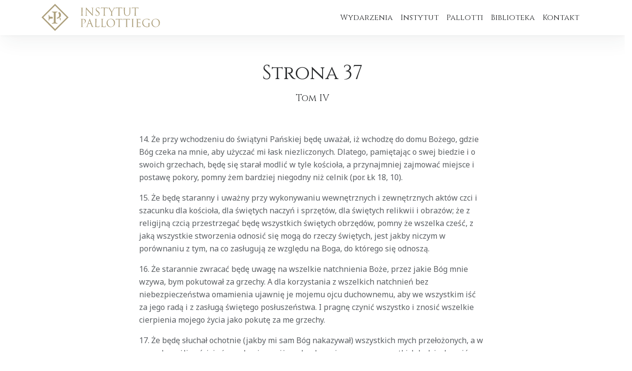

--- FILE ---
content_type: text/html; charset=UTF-8
request_url: https://www.instytutpallottiego.pl/pisma/tomiv-37/
body_size: 14961
content:
<!doctype html>
<html lang="pl">

<head>
    <meta charset="utf-8">
    <meta name="viewport" content="width=device-width, initial-scale=1, shrink-to-fit=no">
    <meta name="description" content="">
    <meta name="author" content="">
    <link rel="icon" href="../../../../favicon.ico">

    <title>
        Instytut Pallottiego    </title>
    <meta name='robots' content='max-image-preview:large' />
<link rel='dns-prefetch' href='//cdnjs.cloudflare.com' />
<link rel='dns-prefetch' href='//fonts.googleapis.com' />
<link rel='dns-prefetch' href='//cdn.jsdelivr.net' />
<link rel="alternate" type="application/rss+xml" title="Instytut Pallottiego &raquo; TomIV-37 Kanał z komentarzami" href="https://www.instytutpallottiego.pl/pisma/tomiv-37/feed/" />
<link rel="alternate" title="oEmbed (JSON)" type="application/json+oembed" href="https://www.instytutpallottiego.pl/wp-json/oembed/1.0/embed?url=https%3A%2F%2Fwww.instytutpallottiego.pl%2Fpisma%2Ftomiv-37%2F" />
<link rel="alternate" title="oEmbed (XML)" type="text/xml+oembed" href="https://www.instytutpallottiego.pl/wp-json/oembed/1.0/embed?url=https%3A%2F%2Fwww.instytutpallottiego.pl%2Fpisma%2Ftomiv-37%2F&#038;format=xml" />
<style id='wp-img-auto-sizes-contain-inline-css' type='text/css'>
img:is([sizes=auto i],[sizes^="auto," i]){contain-intrinsic-size:3000px 1500px}
/*# sourceURL=wp-img-auto-sizes-contain-inline-css */
</style>
<style id='wp-emoji-styles-inline-css' type='text/css'>

	img.wp-smiley, img.emoji {
		display: inline !important;
		border: none !important;
		box-shadow: none !important;
		height: 1em !important;
		width: 1em !important;
		margin: 0 0.07em !important;
		vertical-align: -0.1em !important;
		background: none !important;
		padding: 0 !important;
	}
/*# sourceURL=wp-emoji-styles-inline-css */
</style>
<style id='wp-block-library-inline-css' type='text/css'>
:root{--wp-block-synced-color:#7a00df;--wp-block-synced-color--rgb:122,0,223;--wp-bound-block-color:var(--wp-block-synced-color);--wp-editor-canvas-background:#ddd;--wp-admin-theme-color:#007cba;--wp-admin-theme-color--rgb:0,124,186;--wp-admin-theme-color-darker-10:#006ba1;--wp-admin-theme-color-darker-10--rgb:0,107,160.5;--wp-admin-theme-color-darker-20:#005a87;--wp-admin-theme-color-darker-20--rgb:0,90,135;--wp-admin-border-width-focus:2px}@media (min-resolution:192dpi){:root{--wp-admin-border-width-focus:1.5px}}.wp-element-button{cursor:pointer}:root .has-very-light-gray-background-color{background-color:#eee}:root .has-very-dark-gray-background-color{background-color:#313131}:root .has-very-light-gray-color{color:#eee}:root .has-very-dark-gray-color{color:#313131}:root .has-vivid-green-cyan-to-vivid-cyan-blue-gradient-background{background:linear-gradient(135deg,#00d084,#0693e3)}:root .has-purple-crush-gradient-background{background:linear-gradient(135deg,#34e2e4,#4721fb 50%,#ab1dfe)}:root .has-hazy-dawn-gradient-background{background:linear-gradient(135deg,#faaca8,#dad0ec)}:root .has-subdued-olive-gradient-background{background:linear-gradient(135deg,#fafae1,#67a671)}:root .has-atomic-cream-gradient-background{background:linear-gradient(135deg,#fdd79a,#004a59)}:root .has-nightshade-gradient-background{background:linear-gradient(135deg,#330968,#31cdcf)}:root .has-midnight-gradient-background{background:linear-gradient(135deg,#020381,#2874fc)}:root{--wp--preset--font-size--normal:16px;--wp--preset--font-size--huge:42px}.has-regular-font-size{font-size:1em}.has-larger-font-size{font-size:2.625em}.has-normal-font-size{font-size:var(--wp--preset--font-size--normal)}.has-huge-font-size{font-size:var(--wp--preset--font-size--huge)}.has-text-align-center{text-align:center}.has-text-align-left{text-align:left}.has-text-align-right{text-align:right}.has-fit-text{white-space:nowrap!important}#end-resizable-editor-section{display:none}.aligncenter{clear:both}.items-justified-left{justify-content:flex-start}.items-justified-center{justify-content:center}.items-justified-right{justify-content:flex-end}.items-justified-space-between{justify-content:space-between}.screen-reader-text{border:0;clip-path:inset(50%);height:1px;margin:-1px;overflow:hidden;padding:0;position:absolute;width:1px;word-wrap:normal!important}.screen-reader-text:focus{background-color:#ddd;clip-path:none;color:#444;display:block;font-size:1em;height:auto;left:5px;line-height:normal;padding:15px 23px 14px;text-decoration:none;top:5px;width:auto;z-index:100000}html :where(.has-border-color){border-style:solid}html :where([style*=border-top-color]){border-top-style:solid}html :where([style*=border-right-color]){border-right-style:solid}html :where([style*=border-bottom-color]){border-bottom-style:solid}html :where([style*=border-left-color]){border-left-style:solid}html :where([style*=border-width]){border-style:solid}html :where([style*=border-top-width]){border-top-style:solid}html :where([style*=border-right-width]){border-right-style:solid}html :where([style*=border-bottom-width]){border-bottom-style:solid}html :where([style*=border-left-width]){border-left-style:solid}html :where(img[class*=wp-image-]){height:auto;max-width:100%}:where(figure){margin:0 0 1em}html :where(.is-position-sticky){--wp-admin--admin-bar--position-offset:var(--wp-admin--admin-bar--height,0px)}@media screen and (max-width:600px){html :where(.is-position-sticky){--wp-admin--admin-bar--position-offset:0px}}

/*# sourceURL=wp-block-library-inline-css */
</style><style id='global-styles-inline-css' type='text/css'>
:root{--wp--preset--aspect-ratio--square: 1;--wp--preset--aspect-ratio--4-3: 4/3;--wp--preset--aspect-ratio--3-4: 3/4;--wp--preset--aspect-ratio--3-2: 3/2;--wp--preset--aspect-ratio--2-3: 2/3;--wp--preset--aspect-ratio--16-9: 16/9;--wp--preset--aspect-ratio--9-16: 9/16;--wp--preset--color--black: #000000;--wp--preset--color--cyan-bluish-gray: #abb8c3;--wp--preset--color--white: #ffffff;--wp--preset--color--pale-pink: #f78da7;--wp--preset--color--vivid-red: #cf2e2e;--wp--preset--color--luminous-vivid-orange: #ff6900;--wp--preset--color--luminous-vivid-amber: #fcb900;--wp--preset--color--light-green-cyan: #7bdcb5;--wp--preset--color--vivid-green-cyan: #00d084;--wp--preset--color--pale-cyan-blue: #8ed1fc;--wp--preset--color--vivid-cyan-blue: #0693e3;--wp--preset--color--vivid-purple: #9b51e0;--wp--preset--gradient--vivid-cyan-blue-to-vivid-purple: linear-gradient(135deg,rgb(6,147,227) 0%,rgb(155,81,224) 100%);--wp--preset--gradient--light-green-cyan-to-vivid-green-cyan: linear-gradient(135deg,rgb(122,220,180) 0%,rgb(0,208,130) 100%);--wp--preset--gradient--luminous-vivid-amber-to-luminous-vivid-orange: linear-gradient(135deg,rgb(252,185,0) 0%,rgb(255,105,0) 100%);--wp--preset--gradient--luminous-vivid-orange-to-vivid-red: linear-gradient(135deg,rgb(255,105,0) 0%,rgb(207,46,46) 100%);--wp--preset--gradient--very-light-gray-to-cyan-bluish-gray: linear-gradient(135deg,rgb(238,238,238) 0%,rgb(169,184,195) 100%);--wp--preset--gradient--cool-to-warm-spectrum: linear-gradient(135deg,rgb(74,234,220) 0%,rgb(151,120,209) 20%,rgb(207,42,186) 40%,rgb(238,44,130) 60%,rgb(251,105,98) 80%,rgb(254,248,76) 100%);--wp--preset--gradient--blush-light-purple: linear-gradient(135deg,rgb(255,206,236) 0%,rgb(152,150,240) 100%);--wp--preset--gradient--blush-bordeaux: linear-gradient(135deg,rgb(254,205,165) 0%,rgb(254,45,45) 50%,rgb(107,0,62) 100%);--wp--preset--gradient--luminous-dusk: linear-gradient(135deg,rgb(255,203,112) 0%,rgb(199,81,192) 50%,rgb(65,88,208) 100%);--wp--preset--gradient--pale-ocean: linear-gradient(135deg,rgb(255,245,203) 0%,rgb(182,227,212) 50%,rgb(51,167,181) 100%);--wp--preset--gradient--electric-grass: linear-gradient(135deg,rgb(202,248,128) 0%,rgb(113,206,126) 100%);--wp--preset--gradient--midnight: linear-gradient(135deg,rgb(2,3,129) 0%,rgb(40,116,252) 100%);--wp--preset--font-size--small: 13px;--wp--preset--font-size--medium: 20px;--wp--preset--font-size--large: 36px;--wp--preset--font-size--x-large: 42px;--wp--preset--spacing--20: 0.44rem;--wp--preset--spacing--30: 0.67rem;--wp--preset--spacing--40: 1rem;--wp--preset--spacing--50: 1.5rem;--wp--preset--spacing--60: 2.25rem;--wp--preset--spacing--70: 3.38rem;--wp--preset--spacing--80: 5.06rem;--wp--preset--shadow--natural: 6px 6px 9px rgba(0, 0, 0, 0.2);--wp--preset--shadow--deep: 12px 12px 50px rgba(0, 0, 0, 0.4);--wp--preset--shadow--sharp: 6px 6px 0px rgba(0, 0, 0, 0.2);--wp--preset--shadow--outlined: 6px 6px 0px -3px rgb(255, 255, 255), 6px 6px rgb(0, 0, 0);--wp--preset--shadow--crisp: 6px 6px 0px rgb(0, 0, 0);}:where(.is-layout-flex){gap: 0.5em;}:where(.is-layout-grid){gap: 0.5em;}body .is-layout-flex{display: flex;}.is-layout-flex{flex-wrap: wrap;align-items: center;}.is-layout-flex > :is(*, div){margin: 0;}body .is-layout-grid{display: grid;}.is-layout-grid > :is(*, div){margin: 0;}:where(.wp-block-columns.is-layout-flex){gap: 2em;}:where(.wp-block-columns.is-layout-grid){gap: 2em;}:where(.wp-block-post-template.is-layout-flex){gap: 1.25em;}:where(.wp-block-post-template.is-layout-grid){gap: 1.25em;}.has-black-color{color: var(--wp--preset--color--black) !important;}.has-cyan-bluish-gray-color{color: var(--wp--preset--color--cyan-bluish-gray) !important;}.has-white-color{color: var(--wp--preset--color--white) !important;}.has-pale-pink-color{color: var(--wp--preset--color--pale-pink) !important;}.has-vivid-red-color{color: var(--wp--preset--color--vivid-red) !important;}.has-luminous-vivid-orange-color{color: var(--wp--preset--color--luminous-vivid-orange) !important;}.has-luminous-vivid-amber-color{color: var(--wp--preset--color--luminous-vivid-amber) !important;}.has-light-green-cyan-color{color: var(--wp--preset--color--light-green-cyan) !important;}.has-vivid-green-cyan-color{color: var(--wp--preset--color--vivid-green-cyan) !important;}.has-pale-cyan-blue-color{color: var(--wp--preset--color--pale-cyan-blue) !important;}.has-vivid-cyan-blue-color{color: var(--wp--preset--color--vivid-cyan-blue) !important;}.has-vivid-purple-color{color: var(--wp--preset--color--vivid-purple) !important;}.has-black-background-color{background-color: var(--wp--preset--color--black) !important;}.has-cyan-bluish-gray-background-color{background-color: var(--wp--preset--color--cyan-bluish-gray) !important;}.has-white-background-color{background-color: var(--wp--preset--color--white) !important;}.has-pale-pink-background-color{background-color: var(--wp--preset--color--pale-pink) !important;}.has-vivid-red-background-color{background-color: var(--wp--preset--color--vivid-red) !important;}.has-luminous-vivid-orange-background-color{background-color: var(--wp--preset--color--luminous-vivid-orange) !important;}.has-luminous-vivid-amber-background-color{background-color: var(--wp--preset--color--luminous-vivid-amber) !important;}.has-light-green-cyan-background-color{background-color: var(--wp--preset--color--light-green-cyan) !important;}.has-vivid-green-cyan-background-color{background-color: var(--wp--preset--color--vivid-green-cyan) !important;}.has-pale-cyan-blue-background-color{background-color: var(--wp--preset--color--pale-cyan-blue) !important;}.has-vivid-cyan-blue-background-color{background-color: var(--wp--preset--color--vivid-cyan-blue) !important;}.has-vivid-purple-background-color{background-color: var(--wp--preset--color--vivid-purple) !important;}.has-black-border-color{border-color: var(--wp--preset--color--black) !important;}.has-cyan-bluish-gray-border-color{border-color: var(--wp--preset--color--cyan-bluish-gray) !important;}.has-white-border-color{border-color: var(--wp--preset--color--white) !important;}.has-pale-pink-border-color{border-color: var(--wp--preset--color--pale-pink) !important;}.has-vivid-red-border-color{border-color: var(--wp--preset--color--vivid-red) !important;}.has-luminous-vivid-orange-border-color{border-color: var(--wp--preset--color--luminous-vivid-orange) !important;}.has-luminous-vivid-amber-border-color{border-color: var(--wp--preset--color--luminous-vivid-amber) !important;}.has-light-green-cyan-border-color{border-color: var(--wp--preset--color--light-green-cyan) !important;}.has-vivid-green-cyan-border-color{border-color: var(--wp--preset--color--vivid-green-cyan) !important;}.has-pale-cyan-blue-border-color{border-color: var(--wp--preset--color--pale-cyan-blue) !important;}.has-vivid-cyan-blue-border-color{border-color: var(--wp--preset--color--vivid-cyan-blue) !important;}.has-vivid-purple-border-color{border-color: var(--wp--preset--color--vivid-purple) !important;}.has-vivid-cyan-blue-to-vivid-purple-gradient-background{background: var(--wp--preset--gradient--vivid-cyan-blue-to-vivid-purple) !important;}.has-light-green-cyan-to-vivid-green-cyan-gradient-background{background: var(--wp--preset--gradient--light-green-cyan-to-vivid-green-cyan) !important;}.has-luminous-vivid-amber-to-luminous-vivid-orange-gradient-background{background: var(--wp--preset--gradient--luminous-vivid-amber-to-luminous-vivid-orange) !important;}.has-luminous-vivid-orange-to-vivid-red-gradient-background{background: var(--wp--preset--gradient--luminous-vivid-orange-to-vivid-red) !important;}.has-very-light-gray-to-cyan-bluish-gray-gradient-background{background: var(--wp--preset--gradient--very-light-gray-to-cyan-bluish-gray) !important;}.has-cool-to-warm-spectrum-gradient-background{background: var(--wp--preset--gradient--cool-to-warm-spectrum) !important;}.has-blush-light-purple-gradient-background{background: var(--wp--preset--gradient--blush-light-purple) !important;}.has-blush-bordeaux-gradient-background{background: var(--wp--preset--gradient--blush-bordeaux) !important;}.has-luminous-dusk-gradient-background{background: var(--wp--preset--gradient--luminous-dusk) !important;}.has-pale-ocean-gradient-background{background: var(--wp--preset--gradient--pale-ocean) !important;}.has-electric-grass-gradient-background{background: var(--wp--preset--gradient--electric-grass) !important;}.has-midnight-gradient-background{background: var(--wp--preset--gradient--midnight) !important;}.has-small-font-size{font-size: var(--wp--preset--font-size--small) !important;}.has-medium-font-size{font-size: var(--wp--preset--font-size--medium) !important;}.has-large-font-size{font-size: var(--wp--preset--font-size--large) !important;}.has-x-large-font-size{font-size: var(--wp--preset--font-size--x-large) !important;}
/*# sourceURL=global-styles-inline-css */
</style>

<style id='classic-theme-styles-inline-css' type='text/css'>
/*! This file is auto-generated */
.wp-block-button__link{color:#fff;background-color:#32373c;border-radius:9999px;box-shadow:none;text-decoration:none;padding:calc(.667em + 2px) calc(1.333em + 2px);font-size:1.125em}.wp-block-file__button{background:#32373c;color:#fff;text-decoration:none}
/*# sourceURL=/wp-includes/css/classic-themes.min.css */
</style>
<link rel='stylesheet' id='contact-form-7-css' href='https://www.instytutpallottiego.pl/wp-content/plugins/contact-form-7/includes/css/styles.css?ver=6.1.4' type='text/css' media='all' />
<link rel='stylesheet' id='main-css' href='https://www.instytutpallottiego.pl/wp-content/themes/Instytut-Pallottiego/style.css?ver=1543610508' type='text/css' media='all' />
<link rel='stylesheet' id='fonts-css' href='https://fonts.googleapis.com/css?family=Cinzel%7CNoto+Sans%3A400%2C400i%2C700%2C700i&#038;subset=latin-ext&#038;ver=6.9' type='text/css' media='all' />
<link rel='stylesheet' id='algolia-css' href='https://cdn.jsdelivr.net/npm/instantsearch.js@2.10.4/dist/instantsearch.min.css?ver=6.9' type='text/css' media='all' />
<link rel='stylesheet' id='__EPYT__style-css' href='https://www.instytutpallottiego.pl/wp-content/plugins/youtube-embed-plus/styles/ytprefs.min.css?ver=14.2.4' type='text/css' media='all' />
<style id='__EPYT__style-inline-css' type='text/css'>

                .epyt-gallery-thumb {
                        width: 33.333%;
                }
                
/*# sourceURL=__EPYT__style-inline-css */
</style>
<script type="text/javascript" src="https://cdnjs.cloudflare.com/ajax/libs/mark.js/8.11.1/jquery.mark.min.js?ver=6.9" id="markjs-js"></script>
<script type="text/javascript" src="https://www.instytutpallottiego.pl/wp-includes/js/jquery/jquery.min.js?ver=3.7.1" id="jquery-core-js"></script>
<script type="text/javascript" src="https://www.instytutpallottiego.pl/wp-includes/js/jquery/jquery-migrate.min.js?ver=3.4.1" id="jquery-migrate-js"></script>
<script type="text/javascript" src="https://www.instytutpallottiego.pl/wp-content/themes/Instytut-Pallottiego/assets/js/main.min.js?ver=6.9" id="main-scripts-js"></script>
<script type="text/javascript" id="__ytprefs__-js-extra">
/* <![CDATA[ */
var _EPYT_ = {"ajaxurl":"https://www.instytutpallottiego.pl/wp-admin/admin-ajax.php","security":"84cb0fc527","gallery_scrolloffset":"20","eppathtoscripts":"https://www.instytutpallottiego.pl/wp-content/plugins/youtube-embed-plus/scripts/","eppath":"https://www.instytutpallottiego.pl/wp-content/plugins/youtube-embed-plus/","epresponsiveselector":"[\"iframe.__youtube_prefs__\",\"iframe[src*='youtube.com']\",\"iframe[src*='youtube-nocookie.com']\",\"iframe[data-ep-src*='youtube.com']\",\"iframe[data-ep-src*='youtube-nocookie.com']\",\"iframe[data-ep-gallerysrc*='youtube.com']\"]","epdovol":"1","version":"14.2.4","evselector":"iframe.__youtube_prefs__[src], iframe[src*=\"youtube.com/embed/\"], iframe[src*=\"youtube-nocookie.com/embed/\"]","ajax_compat":"","maxres_facade":"eager","ytapi_load":"light","pause_others":"","stopMobileBuffer":"1","facade_mode":"","not_live_on_channel":""};
//# sourceURL=__ytprefs__-js-extra
/* ]]> */
</script>
<script type="text/javascript" src="https://www.instytutpallottiego.pl/wp-content/plugins/youtube-embed-plus/scripts/ytprefs.min.js?ver=14.2.4" id="__ytprefs__-js"></script>
<link rel="https://api.w.org/" href="https://www.instytutpallottiego.pl/wp-json/" /><link rel="EditURI" type="application/rsd+xml" title="RSD" href="https://www.instytutpallottiego.pl/xmlrpc.php?rsd" />
<meta name="generator" content="WordPress 6.9" />
<link rel="canonical" href="https://www.instytutpallottiego.pl/pisma/tomiv-37/" />
<link rel='shortlink' href='https://www.instytutpallottiego.pl/?p=6589' />
<script type="text/javascript">var algolia = {"debug":true,"application_id":"YT0ENOLM5B","search_api_key":"db7d2694b85c07b4b33af49418a74424","powered_by_enabled":true,"query":"","autocomplete":{"sources":[{"index_id":"posts_pisma","index_name":"ip_posts_pisma","label":"Pisma","admin_name":"Pisma","position":10,"max_suggestions":5,"tmpl_suggestion":"autocomplete-post-suggestion","enabled":true},{"index_id":"posts_helper","index_name":"ip_posts_helper","label":"Pomoce duszpasterskie","admin_name":"Pomoce duszpasterskie","position":10,"max_suggestions":5,"tmpl_suggestion":"autocomplete-post-suggestion","enabled":true},{"index_id":"posts_article","index_name":"ip_posts_article","label":"Artyku\u0142y","admin_name":"Artyku\u0142y","position":10,"max_suggestions":5,"tmpl_suggestion":"autocomplete-post-suggestion","enabled":true},{"index_id":"posts_sympozja","index_name":"ip_posts_sympozja","label":"Sympozja","admin_name":"Sympozja","position":10,"max_suggestions":5,"tmpl_suggestion":"autocomplete-post-suggestion","enabled":true}],"input_selector":"input[name='s']:not('.no-autocomplete')"},"indices":{"searchable_posts":{"name":"ip_searchable_posts","id":"searchable_posts","enabled":true,"replicas":[]},"posts_sympozja":{"name":"ip_posts_sympozja","id":"posts_sympozja","enabled":true,"replicas":[]},"posts_article":{"name":"ip_posts_article","id":"posts_article","enabled":true,"replicas":[]},"posts_helper":{"name":"ip_posts_helper","id":"posts_helper","enabled":true,"replicas":[]},"posts_pisma":{"name":"ip_posts_pisma","id":"posts_pisma","enabled":true,"replicas":[]}}};</script></head>

<body class="wp-singular pisma-template-default single single-pisma postid-6589 wp-theme-Instytut-Pallottiego">
    <nav class="navbar fixed-top navbar-expand-md navbar-light bg-light" role="navigation">
        <div class="container">
            <a class="navbar-brand d-flex" href="https://www.instytutpallottiego.pl">
                <svg width="243" height="56" xmlns="http://www.w3.org/2000/svg">
                    <g fill="#ADA07D" fill-rule="nonzero">
                        <path d="M19.963 30.045c1.425-.06 2.922 0 2.922 0v-3.384c-1.802.002-3.6-.174-5.368-.524a2.435 2.435 0 0 1-1.303-1.412 6.83 6.83 0 0 1-.353-1.412c-.11-.536-.341-.816-.67-.816-.328 0-.596.28-.596.816 0 0 .134 3.36.134 4.03v1.704c0 1.753-.134 4.005-.134 4.017 0 .573.195.853.596.853.402 0 .512-.256.621-.755a8.424 8.424 0 0 1 .39-1.692c.077-.16.175-.307.292-.439a2.167 2.167 0 0 1 1.217-.754 14.256 14.256 0 0 1 2.252-.232zm12.856 9.837c0 .401-.28.596-.852.596 0 0-2.435-.121-4.237-.158h-1.497c-.657 0-4.224.158-4.26.158-.536 0-.816-.195-.816-.596 0-.402.267-.609.815-.67.356-.033.71-.085 1.06-.158a2.435 2.435 0 0 0 2.008-1.497 5.746 5.746 0 0 0 .28-2.07V20.696a5.673 5.673 0 0 0-.28-2.058 2.435 2.435 0 0 0-1.412-1.302 10.957 10.957 0 0 0-1.656-.353c-.535-.122-.803-.341-.803-.67s.268-.596.803-.596c0 0 3.725.146 4.383.146h1.582c1.753 0 4.018-.146 4.03-.146.572 0 .852.194.852.596 0 .402-.256.511-.755.62a4.797 4.797 0 0 0-2.13.683 4.127 4.127 0 0 0-1.023 3.08v14.73c.001.603.075 1.204.22 1.79a2.508 2.508 0 0 0 2.032 1.862c.297.071.598.124.901.159.512.097.755.34.755.645zm6.489-9.033c0 .937.073 2.191.073 2.215 0 .573-.195.853-.597.853-.401 0-.511-.256-.62-.755-.11-.5-.207-1.047-.28-1.376a1.57 1.57 0 0 0-.524-.9 2.435 2.435 0 0 0-.84-.512 9.74 9.74 0 0 0 1.631-1.084c.22-.158.426-.328.633-.51l.463-.476c.012.913.036 1.753.06 2.545zm.682-8.218a6.574 6.574 0 0 1-2.216 5.065 8.157 8.157 0 0 1-5.588 2.3h-.84v-1.85a4.37 4.37 0 0 0 4.76-4.723c0-3.47-1.716-4.81-1.777-4.87a3.42 3.42 0 0 0 1.217-2.155c.806.277 1.56.689 2.228 1.218a6.172 6.172 0 0 1 2.216 5.015zm15.436 4.98a.292.292 0 0 1-.06.17L27.997 55.148a.292.292 0 0 1-.17.06.304.304 0 0 1-.183-.06L.29 27.78a.231.231 0 0 1 0-.341L27.645.073a.256.256 0 0 1 .353 0L55.365 27.44a.243.243 0 0 1 .061.17zm-51.556 0l23.958 23.958L51.774 27.61 27.828 3.652 3.87 27.61zM83.864 17.847c0 2.106 0 3.835.11 4.748 0 .633.195 1.12.852 1.217.327.048.656.076.986.085.134 0 .183.073.183.134 0 .061-.11.183-.353.183-1.218 0-2.581-.073-2.69-.073-.11 0-1.498.073-2.155.073-.244 0-.354 0-.354-.183 0-.182 0-.134.183-.134.222-.004.442-.033.657-.085.439-.085.548-.572.634-1.217.11-.913.11-2.642.11-4.748v-3.86-4.735c0-.706-.257-1.12-.744-1.217a3.14 3.14 0 0 0-.718-.098c-.085 0-.17 0-.17-.134 0-.133.11-.17.353-.17.718 0 2.106.06 2.215.06.11 0 1.486-.06 2.143-.06.244 0 .353 0 .353.17s-.085.134-.182.134a3.08 3.08 0 0 0-.548.073c-.585.11-.767.475-.804 1.218-.036.742 0 1.315 0 4.735l-.06 3.884zM92.252 21.22c0 1.8.268 2.36.865 2.543.359.084.726.125 1.095.122.11 0 .17 0 .17.134s-.133.183-.389.183c-1.217 0-2.13-.073-2.325-.073-.195 0-1.12.073-2.106.073-.22 0-.353 0-.353-.183 0-.182.073-.134.182-.134.305.004.608-.037.901-.122.548-.158.645-.79.645-2.787V8.424c0-.852.073-1.095.244-1.095.17 0 .548.474.767.694.219.219 3.591 3.907 6.975 7.523 2.167 2.313 4.554 4.991 5.247 5.722l-.23-11.14c0-1.424-.183-1.898-.853-2.081a6.16 6.16 0 0 0-1.084-.11c-.146 0-.17 0-.17-.146s.17-.158.438-.158c.986 0 2.033.06 2.277.06.243 0 .962-.06 1.862-.06.244 0 .39 0 .39.158 0 .159-.085.146-.231.146a1.814 1.814 0 0 0-.536.073c-.718.147-.803.633-.803 1.948v12.844c0 1.436 0 1.546-.195 1.546s-.438-.231-1.595-1.4c-.268-.22-3.397-3.47-5.746-5.905-2.52-2.775-4.955-5.526-5.722-6.318l.28 10.494zM111 23.91c-.304-.147-.329-.232-.329-.828 0-1.096.086-1.972.11-2.325.024-.354.073-.354.182-.354.11 0 .147.074.147.244a3.58 3.58 0 0 0 .073.816 2.97 2.97 0 0 0 3.238 2.227 2.922 2.922 0 0 0 3.129-2.91c0-1.509-.633-2.434-2.508-3.943l-.986-.816c-2.326-1.9-2.849-3.263-2.849-4.748.012-2.35 1.753-3.969 4.54-3.969a8.351 8.351 0 0 1 2.034.22c.251.061.508.098.767.109.182 0 .231 0 .231.146s-.097.84-.097 2.325c0 .353 0 .512-.146.512s-.159-.11-.183-.293a3.92 3.92 0 0 0-.28-1.095c-.134-.244-.718-1.157-2.74-1.157a2.435 2.435 0 0 0-2.69 2.545c0 1.217.56 2.033 2.667 3.652l.62.487c2.581 2.033 3.19 3.396 3.19 5.15a4.504 4.504 0 0 1-1.863 3.652c-.98.637-2.13.96-3.299.925A6.683 6.683 0 0 1 111 23.91zM129.577 17.847c0 2.106 0 3.835.11 4.748.06.633.195 1.12.852 1.217.327.048.656.077.986.085.134 0 .17.073.17.134 0 .061-.109.183-.34.183-1.218 0-2.593-.073-2.703-.073-.11 0-1.485.073-2.142.073-.244 0-.353 0-.353-.183 0-.182 0-.134.182-.134a3.14 3.14 0 0 0 .658-.085c.426-.085.547-.572.633-1.217.11-.913.11-2.642.11-4.748V8.522h-3.251c-1.352 0-1.887.17-2.228.706a4.48 4.48 0 0 0-.378.67c0 .182-.133.219-.219.219-.085 0-.11-.061-.11-.195s.439-2.106.488-2.277c.048-.17.134-.414.219-.414.307.129.63.215.962.256.633.073 1.46.11 1.728.11h8.218a8.12 8.12 0 0 0 1.558-.11c.329 0 .523-.11.609-.11.085 0 .11.134.11.268v2.435c0 .268-.074.28-.159.28s-.146-.06-.17-.365V9.75c0-.657-.597-1.217-2.69-1.217h-2.764l-.086 9.313zM142.969 18.529a4.529 4.529 0 0 0-.512-2.301c-.146-.353-3.08-5.174-3.847-6.318a6.416 6.416 0 0 0-1.497-1.62 2.106 2.106 0 0 0-.937-.353c-.11 0-.22 0-.22-.146s.086-.158.28-.158l2.167.06c.159 0 .987-.06 1.839-.06.243 0 .292.06.292.158s-.134.11-.329.195a.45.45 0 0 0-.292.39c.029.303.129.595.292.852.353.645 3.652 6.294 4.03 6.927.414-.913 3.202-5.722 3.652-6.44.223-.332.35-.72.365-1.12 0-.305-.085-.548-.34-.609-.256-.06-.33-.11-.33-.219 0-.11.122-.134.341-.134.573 0 1.279.06 1.45.06l2.13-.06c.146 0 .28 0 .28.134s-.11.17-.28.17a2.082 2.082 0 0 0-1.01.305 4.26 4.26 0 0 0-1.218 1.12 68.088 68.088 0 0 0-4.188 6.963 5.283 5.283 0 0 0-.329 2.204V22.595c0 .633.244 1.12.901 1.217.327.048.656.077.986.085.134 0 .17.073.17.134 0 .061-.109.183-.34.183-1.218 0-2.593-.073-2.703-.073-.11 0-1.485.073-2.142.073-.244 0-.353 0-.353-.183 0-.182 0-.134.17-.134.222-.003.442-.032.657-.085.439-.085.646-.572.682-1.217.073-.913.073-1.838.073-2.192l.11-1.874zM159.696 17.847c0 2.106 0 3.835.11 4.748.072.633.206 1.12.864 1.217.326.049.656.077.986.085.121 0 .17.073.17.134 0 .061-.11.183-.353.183-1.217 0-2.58-.073-2.69-.073-.11 0-1.498.073-2.155.073-.231 0-.341 0-.341-.183 0-.182 0-.134.17-.134.222-.004.442-.033.658-.085.438-.085.548-.572.633-1.217.11-.913.11-2.642.11-4.748V8.522h-3.239c-1.363 0-1.887.17-2.24.706a3.25 3.25 0 0 0-.365.67c-.073.182-.134.219-.22.219-.084 0-.109-.061-.109-.195s.438-2.106.475-2.277c.037-.17.134-.414.22-.414.308.125.63.21.96.256.646.073 1.474.11 1.742.11h8.217a7.974 7.974 0 0 0 1.546-.11c.329 0 .536-.11.621-.11.085 0 .11.134.11.268 0 .658-.073 2.167-.073 2.435 0 .268-.061.28-.146.28-.086 0-.159-.06-.183-.365V9.75c-.073-.657-.597-1.217-2.703-1.217l-2.775-.012v9.325zM168.838 13.988V9.252c0-.706-.219-1.095-.95-1.217a3.652 3.652 0 0 0-.742-.073c-.085 0-.17 0-.17-.134s.11-.17.353-.17c.986 0 2.313.06 2.52.06.207 0 1.51-.06 2.167-.06.243 0 .353 0 .353.17s-.098.134-.183.134a3.08 3.08 0 0 0-.548.073c-.584.085-.767.475-.803 1.217-.037.743 0 1.315 0 4.736v3.055c0 3.154.706 4.517 1.643 5.418a4.322 4.322 0 0 0 3.312 1.217 4.59 4.59 0 0 0 3.433-1.582c1.01-1.218 1.278-3.117 1.278-5.369v-2.74-4.735c0-.706-.22-1.095-.938-1.217a3.75 3.75 0 0 0-.742-.073c-.098 0-.183 0-.183-.134s.11-.17.353-.17c.986 0 2.192.06 2.326.06.133 0 1.217-.06 1.838-.06.243 0 .353 0 .353.17s-.085.134-.183.134a3.08 3.08 0 0 0-.548.073c-.584.122-.767.475-.803 1.217-.037.743 0 1.315 0 4.736v2.337c0 2.374-.256 5.004-2.009 6.562a6.44 6.44 0 0 1-4.516 1.62 6.72 6.72 0 0 1-4.517-1.56c-1.071-1.034-1.911-2.556-1.911-5.757l-.183-3.202zM192.967 17.847c0 2.106 0 3.835.11 4.748.073.633.194 1.12.852 1.217.326.048.656.076.986.085.134 0 .182.073.182.134 0 .061-.11.183-.353.183-1.217 0-2.58-.073-2.69-.073-.11 0-1.497.073-2.155.073-.243 0-.353 0-.353-.183 0-.182 0-.134.183-.134.221-.004.442-.033.657-.085.438-.085.548-.572.633-1.217.11-.913.11-2.642.11-4.748V8.522h-3.239c-1.363 0-1.887.17-2.24.706a4.48 4.48 0 0 0-.377.67c0 .182-.122.219-.22.219-.096 0-.109-.061-.109-.195s.439-2.106.487-2.277c.049-.17.134-.414.22-.414.308.125.631.21.961.256.633.073 1.473.11 1.729.11h8.217a8.12 8.12 0 0 0 1.559-.11c.328 0 .523-.11.62-.11.098 0 .11.134.11.268 0 .658-.073 2.167-.073 2.435 0 .268 0 .28-.146.28s-.158-.06-.183-.365V9.75c-.06-.657-.584-1.217-2.69-1.217h-2.764l-.024 9.313zM82.026 37.13v-4.735c0-.706-.219-1.096-.937-1.218a3.652 3.652 0 0 0-.743-.073c-.085 0-.183 0-.183-.134 0-.133.11-.17.354-.17h5.186c2.739 0 3.725.925 4.078 1.217a3.774 3.774 0 0 1 1.096 2.606 5.089 5.089 0 0 1-5.442 5.222 2.8 2.8 0 0 1-.45 0c-.11 0-.244 0-.244-.146s.134-.195.584-.195a3.652 3.652 0 0 0 3.798-3.579 4.675 4.675 0 0 0-1.217-3.372 3.823 3.823 0 0 0-3.007-1.096 2.74 2.74 0 0 0-.937.134c-.134 0-.17.195-.17.414v9.009c0 2.106 0 3.835.109 4.748 0 .645.195 1.12.852 1.217.327.051.656.084.986.098.134 0 .17 0 .17.121 0 .122-.109.183-.352.183-1.218 0-2.581-.073-2.69-.073-.11 0-1.45.073-2.107.073-.243 0-.353 0-.353-.183 0-.182 0-.121.183-.121.222-.009.442-.042.657-.098.438-.085.548-.56.633-1.217.11-.913.11-2.642.11-4.748l.036-3.884zM98.266 31.323c.256-.718.353-.852.475-.852s.219.11.487.792c.268.681 3.774 9.873 5.1 13.208.792 1.948 1.425 2.301 1.888 2.435.283.09.579.136.876.134.134 0 .22 0 .22.122 0 .121-.195.182-.439.182h-3.433c-.426 0-.657 0-.657-.146s0-.134.146-.158c.146-.024.268-.243.134-.597l-2.033-5.38a.195.195 0 0 0-.207-.134H96.11c-.11 0-.17.06-.219.17l-1.315 3.884c-.179.467-.281.96-.304 1.46 0 .439.463.646.84.646h.22c.145 0 .218 0 .218.121 0 .122-.134.183-.328.183-.536 0-1.473-.073-1.717-.073-.243 0-1.449.073-2.435.073-.292 0-.414 0-.414-.183 0-.182.086-.121.195-.121h.633c1.01-.134 1.449-.962 1.838-2.058l4.943-13.708zm2.277 8.766c.11 0 .11 0 .085-.159l-2.082-5.916c-.105-.325-.215-.325-.329 0l-1.923 5.916v.159h4.249zM112.29 41.026c0 3.226.086 4.626.475 5.028.39.402.925.499 2.63.499 1.217 0 2.13 0 2.654-.657a3.08 3.08 0 0 0 .572-1.315c0-.17 0-.28.195-.28.194 0 .134.085.134.329-.056.737-.166 1.47-.33 2.19-.157.5-.218.585-1.375.585h-3.652c-.925 0-1.607-.073-2.24-.073h-2.118c-.305 0-.353 0-.353-.182 0-.183 0-.122.17-.122.222-.008.443-.04.658-.098.438-.085.547-.56.645-1.217.11-.913.11-2.642.11-4.748V37.13v-4.735c0-.706-.22-1.096-.938-1.218a3.786 3.786 0 0 0-.755-.073c-.085 0-.17 0-.17-.134 0-.133.11-.17.353-.17h4.869c.232 0 .341 0 .341.17s-.085.134-.17.134c-.241.005-.481.03-.718.073-.646.11-.816.475-.865 1.218-.049.742 0 1.315 0 4.735l-.122 3.896zM125.256 41.026c0 3.226.097 4.626.487 5.028.39.402.925.499 2.63.499 1.217 0 2.13 0 2.653-.657.287-.39.482-.84.572-1.315 0-.17 0-.28.195-.28s.134.085.134.329c-.055.737-.165 1.47-.329 2.19-.158.5-.219.585-1.388.585h-3.652c-.937 0-1.595-.073-2.228-.073h-2.118c-.292 0-.34 0-.34-.182 0-.183 0-.122.17-.122.222-.009.442-.041.657-.098.438-.085.548-.56.633-1.217.11-.913.11-2.642.11-4.748V37.13v-4.735c0-.706-.22-1.096-.95-1.218a3.652 3.652 0 0 0-.742-.073c-.086 0-.17 0-.17-.134 0-.133.109-.17.34-.17H126.717c.243 0 .353 0 .353.17s-.086.134-.17.134c-.246.006-.49.03-.731.073-.633.11-.804.475-.852 1.218-.05.742 0 1.315 0 4.735l-.061 3.896zM142.007 30.435c4.87 0 8.607 3.104 8.607 8.217a8.607 8.607 0 0 1-8.741 8.96c-6.002 0-8.522-4.662-8.522-8.607a8.522 8.522 0 0 1 8.656-8.57zm.45 16.35c1.973 0 6.087-1.145 6.087-7.524 0-5.26-3.201-8.084-6.659-8.084-3.652 0-6.403 2.435-6.403 7.207-.037 5.15 3.031 8.437 6.975 8.437v-.037zM159.988 40.99c0 2.106 0 3.834.11 4.747.072.646.206 1.12.864 1.218.326.052.655.084.986.097.122 0 .17 0 .17.122s-.11.183-.353.183c-1.217 0-2.58-.074-2.69-.074-.11 0-1.498.074-2.155.074-.243 0-.34 0-.34-.183s0-.122.17-.122c.222-.008.442-.041.657-.097.438-.085.548-.56.633-1.218.11-.913.11-2.641.11-4.747v-9.277h-3.239c-1.363 0-1.887.183-2.24.706a3.25 3.25 0 0 0-.365.67c-.073.182-.134.231-.219.231-.085 0-.11-.073-.11-.207s.439-2.106.475-2.276c.037-.17.134-.414.22-.414.309.125.631.215.961.267.645.061 1.473.098 1.74.098h8.206a9.447 9.447 0 0 0 1.558-.098c.33 0 .536-.11.621-.11.085 0 .11.123.11.257 0 .657-.073 2.166-.073 2.434 0 .268 0 .28-.146.28s-.159 0-.183-.365v-.243c-.073-.658-.596-1.157-2.703-1.218H160l-.012 9.265zM175.4 40.99c0 2.106 0 3.834.11 4.747 0 .646.194 1.12.852 1.218.326.051.656.084.986.097.134 0 .17 0 .17.122s-.11.183-.353.183c-1.217 0-2.58-.074-2.69-.074-.11 0-1.485.074-2.143.074-.243 0-.353 0-.353-.183s0-.122.17-.122c.223-.008.443-.041.658-.097.438-.085.548-.56.645-1.218.11-.913.11-2.641.11-4.747v-9.277h-3.25c-1.364 0-1.888.183-2.229.706-.15.209-.276.434-.377.67-.06.182-.134.231-.219.231-.085 0-.11-.073-.11-.207s.439-2.106.487-2.276c.049-.17.122-.414.22-.414.308.129.63.219.961.267.633.061 1.461.098 1.729.098h8.217a9.557 9.557 0 0 0 1.559-.098c.328 0 .523-.11.608-.11.085 0 .11.123.11.257 0 .657-.061 2.166-.061 2.434 0 .268-.073.28-.158.28-.086 0-.146 0-.17-.365v-.243c0-.658-.597-1.157-2.691-1.218h-2.764l-.024 9.265zM187.696 40.99c0 2.106 0 3.834.11 4.747.072.646.206 1.12.864 1.218.322.051.647.084.973.097.134 0 .183 0 .183.122s-.11.183-.353.183c-1.217 0-2.58-.074-2.69-.074-.11 0-1.498.074-2.155.074-.231 0-.341 0-.341-.183s0-.122.17-.122c.222-.008.443-.041.658-.097.438-.085.548-.56.633-1.218.11-.913.11-2.641.11-4.747v-3.86-4.735c0-.706-.268-1.12-.755-1.218a3.043 3.043 0 0 0-.67-.085c-.097 0-.183 0-.183-.134s.11-.17.353-.17h4.359c.243 0 .353 0 .353.17s-.085.134-.17.134c-.185.007-.369.031-.548.073-.597.11-.767.475-.816 1.218-.049.742 0 1.314 0 4.735l-.085 3.872zM195.511 37.13v-4.735c0-.706-.231-1.096-.95-1.218a3.652 3.652 0 0 0-.742-.073c-.085 0-.182 0-.182-.134 0-.133.11-.17.353-.17H201.489c.314-.016.627-.052.937-.11.11 0 .195-.11.304-.11.11 0 .098.086.098.196 0 .11-.11.414-.183 1.022 0 .232-.06 1.218-.11 1.449-.048.231 0 .243-.145.243-.147 0-.183-.11-.183-.28a2.325 2.325 0 0 0-.134-.79c-.146-.354-.365-.622-1.546-.743-.377 0-2.764-.074-3.007-.074-.243 0-.134.074-.134.22v6.087c0 .158 0 .219.134.219h3.482c.499 0 .84-.086 1.035-.305.194-.219.243-.28.328-.28.085 0 .11 0 .11.17 0 .171-.11.512-.183 1.218 0 .438-.085 1.218-.085 1.4 0 .183 0 .414-.146.414s-.158-.085-.158-.195a2.252 2.252 0 0 0-.086-.718c-.085-.304-.292-.682-1.144-.767-.584 0-2.763-.11-3.129-.11a.134.134 0 0 0-.158.147V44.788c.073 1.51.402 1.79 2.544 1.79.711.039 1.423-.043 2.107-.244.572-.231.827-.67.986-1.57 0-.244.085-.33.194-.33.11 0 .134.171.134.33-.057.71-.15 1.417-.28 2.118-.158.572-.34.572-1.217.572h-3.652c-.804 0-1.376-.073-1.705-.073h-2.154c-.33 0-.341 0-.341-.183 0-.182 0-.121.17-.121.222-.009.443-.042.658-.098.438-.085.547-.56.633-1.217.11-.913.11-2.642.11-4.748l-.062-3.884zM219.348 41.757c0-1.778-.11-2.021-.986-2.265a4.87 4.87 0 0 0-.743 0c-.085 0-.182 0-.182-.134s.11-.17.353-.17h4.577c.243 0 .353 0 .353.17s-.085.134-.183.134a4.31 4.31 0 0 0-.547 0c-.585.11-.767.487-.804 1.218-.036.73 0 1.363 0 2.276v2.435c0 .986 0 1.022-.28 1.217a11.93 11.93 0 0 1-11.857-1.363 8.522 8.522 0 0 1-2.606-6.245 8.303 8.303 0 0 1 3.653-7.207 10.86 10.86 0 0 1 5.77-1.388c1.129.023 2.253.145 3.36.365.58.127 1.171.2 1.765.22.22 0 .268.109.268.206a26.624 26.624 0 0 0-.158 3.104c0 .353 0 .463-.195.463s-.134-.134-.146-.329a3.42 3.42 0 0 0-.463-1.448c-.547-.828-2.325-1.778-5.15-1.778a6.976 6.976 0 0 0-4.686 1.449 7.024 7.024 0 0 0-2.18 5.563 8.936 8.936 0 0 0 2.326 6.087 7.962 7.962 0 0 0 5.746 2.35 5.965 5.965 0 0 0 2.496-.463.816.816 0 0 0 .438-.767l.06-3.7zM233.957 30.435c4.87 0 8.606 3.104 8.606 8.217a8.595 8.595 0 0 1-8.74 8.96c-6.002 0-8.522-4.662-8.522-8.607a8.522 8.522 0 0 1 8.656-8.57zm.45 16.35c1.972 0 6.087-1.145 6.087-7.524 0-5.26-3.202-8.084-6.66-8.084-3.651 0-6.403 2.435-6.403 7.207-.085 5.15 2.995 8.437 6.927 8.437l.049-.037z"
                        />
                    </g>
                </svg>
            </a>

            <button class="navbar-toggler" type="button" data-toggle="collapse" data-target="#bs-example-navbar-collapse-1" aria-controls="bs-example-navbar-collapse-1"
                aria-expanded="false" aria-label="Toggle navigation">
                <span class="navbar-toggler-icon"></span>
            </button>


        <div id="bs-example-navbar-collapse-1" class="collapse navbar-collapse"><ul id="menu-menu-glowne" class="nav navbar-nav ml-auto"><li itemscope="itemscope" itemtype="https://www.schema.org/SiteNavigationElement" id="menu-item-3902" class="menu-item menu-item-type-custom menu-item-object-custom menu-item-has-children dropdown menu-item-3902 nav-item"><a title="Wydarzenia" href="#" data-toggle="dropdown" aria-haspopup="true" aria-expanded="false" class="dropdown-toggle nav-link" id="menu-item-dropdown-3902">Wydarzenia</a>
<ul class="dropdown-menu" aria-labelledby="menu-item-dropdown-3902" role="menu">
	<li itemscope="itemscope" itemtype="https://www.schema.org/SiteNavigationElement" id="menu-item-323" class="menu-item menu-item-type-post_type menu-item-object-page current_page_parent menu-item-323 nav-item"><a title="Aktualności" href="https://www.instytutpallottiego.pl/aktualnosci/" class="dropdown-item">Aktualności</a></li>
	<li itemscope="itemscope" itemtype="https://www.schema.org/SiteNavigationElement" id="menu-item-395" class="menu-item menu-item-type-post_type_archive menu-item-object-sympozja menu-item-395 nav-item"><a title="Sympozja" href="https://www.instytutpallottiego.pl/sympozja/" class="dropdown-item">Sympozja</a></li>
</ul>
</li>
<li itemscope="itemscope" itemtype="https://www.schema.org/SiteNavigationElement" id="menu-item-3901" class="menu-item menu-item-type-custom menu-item-object-custom menu-item-has-children dropdown menu-item-3901 nav-item"><a title="Instytut" href="#" data-toggle="dropdown" aria-haspopup="true" aria-expanded="false" class="dropdown-toggle nav-link" id="menu-item-dropdown-3901">Instytut</a>
<ul class="dropdown-menu" aria-labelledby="menu-item-dropdown-3901" role="menu">
	<li itemscope="itemscope" itemtype="https://www.schema.org/SiteNavigationElement" id="menu-item-250" class="menu-item menu-item-type-post_type menu-item-object-page menu-item-250 nav-item"><a title="O Instytucie" href="https://www.instytutpallottiego.pl/o-instytucie/" class="dropdown-item">O Instytucie</a></li>
	<li itemscope="itemscope" itemtype="https://www.schema.org/SiteNavigationElement" id="menu-item-255" class="menu-item menu-item-type-post_type menu-item-object-page menu-item-255 nav-item"><a title="Instytut w Rzymie" href="https://www.instytutpallottiego.pl/instytut-w-rzymie/" class="dropdown-item">Instytut w Rzymie</a></li>
</ul>
</li>
<li itemscope="itemscope" itemtype="https://www.schema.org/SiteNavigationElement" id="menu-item-28" class="menu-item menu-item-type-custom menu-item-object-custom menu-item-has-children dropdown menu-item-28 nav-item"><a title="Pallotti" href="#" data-toggle="dropdown" aria-haspopup="true" aria-expanded="false" class="dropdown-toggle nav-link" id="menu-item-dropdown-28">Pallotti</a>
<ul class="dropdown-menu" aria-labelledby="menu-item-dropdown-28" role="menu">
	<li itemscope="itemscope" itemtype="https://www.schema.org/SiteNavigationElement" id="menu-item-30" class="menu-item menu-item-type-post_type menu-item-object-page menu-item-30 nav-item"><a title="O Pallottim" href="https://www.instytutpallottiego.pl/o-pallottim/" class="dropdown-item">O Pallottim</a></li>
	<li itemscope="itemscope" itemtype="https://www.schema.org/SiteNavigationElement" id="menu-item-29" class="menu-item menu-item-type-post_type menu-item-object-page menu-item-29 nav-item"><a title="Z Pallottim" href="https://www.instytutpallottiego.pl/z-pallottim/" class="dropdown-item">Z Pallottim</a></li>
	<li itemscope="itemscope" itemtype="https://www.schema.org/SiteNavigationElement" id="menu-item-358" class="menu-item menu-item-type-post_type menu-item-object-page menu-item-358 nav-item"><a title="Charyzmat i Dzieło" href="https://www.instytutpallottiego.pl/charyzmat-i-dzielo/" class="dropdown-item">Charyzmat i Dzieło</a></li>
	<li itemscope="itemscope" itemtype="https://www.schema.org/SiteNavigationElement" id="menu-item-371" class="menu-item menu-item-type-post_type menu-item-object-page menu-item-371 nav-item"><a title="Galeria" href="https://www.instytutpallottiego.pl/galeria/" class="dropdown-item">Galeria</a></li>
</ul>
</li>
<li itemscope="itemscope" itemtype="https://www.schema.org/SiteNavigationElement" id="menu-item-35" class="menu-item menu-item-type-custom menu-item-object-custom menu-item-has-children dropdown menu-item-35 nav-item"><a title="Biblioteka" href="#" data-toggle="dropdown" aria-haspopup="true" aria-expanded="false" class="dropdown-toggle nav-link" id="menu-item-dropdown-35">Biblioteka</a>
<ul class="dropdown-menu" aria-labelledby="menu-item-dropdown-35" role="menu">
	<li itemscope="itemscope" itemtype="https://www.schema.org/SiteNavigationElement" id="menu-item-6892" class="menu-item menu-item-type-post_type menu-item-object-page menu-item-6892 nav-item"><a title="Wybór Pism" href="https://www.instytutpallottiego.pl/wybor-pism/" class="dropdown-item">Wybór Pism</a></li>
	<li itemscope="itemscope" itemtype="https://www.schema.org/SiteNavigationElement" id="menu-item-7520" class="menu-item menu-item-type-post_type menu-item-object-page menu-item-7520 nav-item"><a title="Forum Pallotti" href="https://www.instytutpallottiego.pl/forum-pallotti/" class="dropdown-item">Forum Pallotti</a></li>
	<li itemscope="itemscope" itemtype="https://www.schema.org/SiteNavigationElement" id="menu-item-1036" class="menu-item menu-item-type-post_type_archive menu-item-object-bibliografia menu-item-1036 nav-item"><a title="Publikacje Instytutu" href="https://www.instytutpallottiego.pl/publikacje-instytutu/" class="dropdown-item">Publikacje Instytutu</a></li>
	<li itemscope="itemscope" itemtype="https://www.schema.org/SiteNavigationElement" id="menu-item-1285" class="menu-item menu-item-type-post_type_archive menu-item-object-article menu-item-1285 nav-item"><a title="Artykuły" href="https://www.instytutpallottiego.pl/artykuly/" class="dropdown-item">Artykuły</a></li>
	<li itemscope="itemscope" itemtype="https://www.schema.org/SiteNavigationElement" id="menu-item-1288" class="menu-item menu-item-type-post_type_archive menu-item-object-helper menu-item-1288 nav-item"><a title="Pomoce duszpasterskie" href="https://www.instytutpallottiego.pl/pomoce-duszpasterskie/" class="dropdown-item">Pomoce duszpasterskie</a></li>
</ul>
</li>
<li itemscope="itemscope" itemtype="https://www.schema.org/SiteNavigationElement" id="menu-item-12" class="menu-item menu-item-type-post_type menu-item-object-page menu-item-12 nav-item"><a title="Kontakt" href="https://www.instytutpallottiego.pl/kontakt/" class="nav-link">Kontakt</a></li>
</ul></div>        </div>
    </nav>
    <main>            <div class="container text-center page-header post-header">
                        <h1>Strona 37</h1>
            <h3>Tom IV</h3>
        </div>
        <div class="container single-pisma-container">
            <div class="col-sm-8 offset-sm-2">
                <p><a id="vol04page37"/>14. Że przy wchodzeniu do świątyni Pańskiej będę uważał, iż wchodzę do domu Bożego, gdzie Bóg czeka na mnie, aby użyczać mi łask niezliczonych. Dlatego, pamiętając o swej biedzie i o swoich grzechach, będę się starał modlić w tyle kościoła, a przynajmniej zajmować miejsce i postawę pokory, pomny żem bardziej niegodny niż celnik (por. Łk 18, 10).</p>
<p>15. Że będę staranny i uważny przy wykonywaniu wewnętrznych i zewnętrznych aktów czci i szacunku dla kościoła, dla świętych naczyń i sprzętów, dla świętych relikwii i obrazów; że z religijną czcią przestrzegać będę wszystkich świętych obrzędów, pomny że wszelka cześć, z jaką wszystkie stworzenia odnosić się mogą do rzeczy świętych, jest jakby niczym w porównaniu z tym, na co zasługują ze względu na Boga, do którego się odnoszą.</p>
<p>16. Że starannie zwracać będę uwagę na wszelkie natchnienia Boże, przez jakie Bóg mnie wzywa, bym pokutował za grzechy. A dla korzystania z wszelkich natchnień bez niebezpieczeństwa omamienia ujawnię je mojemu ojcu duchownemu, aby we wszystkim iść za jego radą i z zasługą świętego posłuszeństwa. I pragnę czynić wszystko i znosić wszelkie cierpienia mojego życia jako pokutę za me grzechy.</p>
<p>17. Że będę słuchał ochotnie (jakby mi sam Bóg nakazywał) wszystkich mych przełożonych, a w ramach możliwości, i równych mi czy niższych ode mnie, oraz we wszystkich ludziach czcić będę Boga, którego wszyscy są żywym obrazem, a gdy chodzi o przełożonych to i dlatego, że w stosunku do mnie pełnią funkcję zastępców Boga.</p>
<p>18. Że pełnić będę w przyszłości i zawsze najświętszą wolę Boga. Dlatego będę się starał o wierne przestrzeganie Prawa Bożego i Kościelnego, oraz o [wykonywanie] wszystkich obowiązków mego stanu, aby tak pełnić wolę Bożą. I będę się starał dostosowywać swoją wolę do najświętszej woli Boga we wszystkich wydarzeniach życia, a szczególnie w tych, które są bolesne czy nieprzyjemne.</p>
<p>19. Że będę żył z wytężoną uwagą na wszelkie łaski, by na wszystkie z nich dawać odpowiedź; i będę się starał czynić wszelkie możliwe dla mnie dobro, również w poczuciu wdzięczności wobec Boga. A że wdzięczność podoba Mu się w najwyższym stopniu, będę się starał wyrażać swą wdzięczność i poprzez czyny wykonywane dla ludzi, za wyświadczone mi wszelkie dobrodziejstwa; a czynić to będę i w tym celu, by zawsze znajdować coraz to większą</p>
 
            </div>
            <div class="row text-center mt-5">
            
                            <div class="col-sm-6 pull-left">
                    <a href="https://www.instytutpallottiego.pl/pisma/tomiv-36/"><span class="icon-link-sign4"></span> Strona 36</a>
                </div>
                                                    <div class="col-sm-6 pull-right mb-5">
                    <a href="https://www.instytutpallottiego.pl/pisma/tomiv-38/">Strona 38 <span class="icon-link-sign"></span></a>
                </div>
                    </div>        </div>
        <div class="row">
            <div class="container text-center">
                                <p><a href="https://www.instytutpallottiego.pl/wybor-pism/tom-iv/">Przejdź do spisu treści <span class="icon-link-sign"></span></a></p>
                <p><a href="https://www.instytutpallottiego.pl/szukaj-w-pismach/">Przejdź do wyszukiwarki <span class="icon-link-sign"></span></a></p>
            </div>
        </div>
        
        </main>

        <footer class="">
      <p>&copy; Instytut Pallottiego 2025</p>
    </footer>
    
    <script type="speculationrules">
{"prefetch":[{"source":"document","where":{"and":[{"href_matches":"/*"},{"not":{"href_matches":["/wp-*.php","/wp-admin/*","/wp-content/uploads/*","/wp-content/*","/wp-content/plugins/*","/wp-content/themes/Instytut-Pallottiego/*","/*\\?(.+)"]}},{"not":{"selector_matches":"a[rel~=\"nofollow\"]"}},{"not":{"selector_matches":".no-prefetch, .no-prefetch a"}}]},"eagerness":"conservative"}]}
</script>
<script type="text/javascript" src="https://www.instytutpallottiego.pl/wp-includes/js/dist/hooks.min.js?ver=dd5603f07f9220ed27f1" id="wp-hooks-js"></script>
<script type="text/javascript" src="https://www.instytutpallottiego.pl/wp-includes/js/dist/i18n.min.js?ver=c26c3dc7bed366793375" id="wp-i18n-js"></script>
<script type="text/javascript" id="wp-i18n-js-after">
/* <![CDATA[ */
wp.i18n.setLocaleData( { 'text direction\u0004ltr': [ 'ltr' ] } );
//# sourceURL=wp-i18n-js-after
/* ]]> */
</script>
<script type="text/javascript" src="https://www.instytutpallottiego.pl/wp-content/plugins/contact-form-7/includes/swv/js/index.js?ver=6.1.4" id="swv-js"></script>
<script type="text/javascript" id="contact-form-7-js-translations">
/* <![CDATA[ */
( function( domain, translations ) {
	var localeData = translations.locale_data[ domain ] || translations.locale_data.messages;
	localeData[""].domain = domain;
	wp.i18n.setLocaleData( localeData, domain );
} )( "contact-form-7", {"translation-revision-date":"2025-10-29 10:26:34+0000","generator":"GlotPress\/4.0.3","domain":"messages","locale_data":{"messages":{"":{"domain":"messages","plural-forms":"nplurals=3; plural=(n == 1) ? 0 : ((n % 10 >= 2 && n % 10 <= 4 && (n % 100 < 12 || n % 100 > 14)) ? 1 : 2);","lang":"pl"},"This contact form is placed in the wrong place.":["Ten formularz kontaktowy zosta\u0142 umieszczony w niew\u0142a\u015bciwym miejscu."],"Error:":["B\u0142\u0105d:"]}},"comment":{"reference":"includes\/js\/index.js"}} );
//# sourceURL=contact-form-7-js-translations
/* ]]> */
</script>
<script type="text/javascript" id="contact-form-7-js-before">
/* <![CDATA[ */
var wpcf7 = {
    "api": {
        "root": "https:\/\/www.instytutpallottiego.pl\/wp-json\/",
        "namespace": "contact-form-7\/v1"
    }
};
//# sourceURL=contact-form-7-js-before
/* ]]> */
</script>
<script type="text/javascript" src="https://www.instytutpallottiego.pl/wp-content/plugins/contact-form-7/includes/js/index.js?ver=6.1.4" id="contact-form-7-js"></script>
<script type="text/javascript" src="https://www.instytutpallottiego.pl/wp-content/plugins/youtube-embed-plus/scripts/fitvids.min.js?ver=14.2.4" id="__ytprefsfitvids__-js"></script>
<script id="wp-emoji-settings" type="application/json">
{"baseUrl":"https://s.w.org/images/core/emoji/17.0.2/72x72/","ext":".png","svgUrl":"https://s.w.org/images/core/emoji/17.0.2/svg/","svgExt":".svg","source":{"concatemoji":"https://www.instytutpallottiego.pl/wp-includes/js/wp-emoji-release.min.js?ver=6.9"}}
</script>
<script type="module">
/* <![CDATA[ */
/*! This file is auto-generated */
const a=JSON.parse(document.getElementById("wp-emoji-settings").textContent),o=(window._wpemojiSettings=a,"wpEmojiSettingsSupports"),s=["flag","emoji"];function i(e){try{var t={supportTests:e,timestamp:(new Date).valueOf()};sessionStorage.setItem(o,JSON.stringify(t))}catch(e){}}function c(e,t,n){e.clearRect(0,0,e.canvas.width,e.canvas.height),e.fillText(t,0,0);t=new Uint32Array(e.getImageData(0,0,e.canvas.width,e.canvas.height).data);e.clearRect(0,0,e.canvas.width,e.canvas.height),e.fillText(n,0,0);const a=new Uint32Array(e.getImageData(0,0,e.canvas.width,e.canvas.height).data);return t.every((e,t)=>e===a[t])}function p(e,t){e.clearRect(0,0,e.canvas.width,e.canvas.height),e.fillText(t,0,0);var n=e.getImageData(16,16,1,1);for(let e=0;e<n.data.length;e++)if(0!==n.data[e])return!1;return!0}function u(e,t,n,a){switch(t){case"flag":return n(e,"\ud83c\udff3\ufe0f\u200d\u26a7\ufe0f","\ud83c\udff3\ufe0f\u200b\u26a7\ufe0f")?!1:!n(e,"\ud83c\udde8\ud83c\uddf6","\ud83c\udde8\u200b\ud83c\uddf6")&&!n(e,"\ud83c\udff4\udb40\udc67\udb40\udc62\udb40\udc65\udb40\udc6e\udb40\udc67\udb40\udc7f","\ud83c\udff4\u200b\udb40\udc67\u200b\udb40\udc62\u200b\udb40\udc65\u200b\udb40\udc6e\u200b\udb40\udc67\u200b\udb40\udc7f");case"emoji":return!a(e,"\ud83e\u1fac8")}return!1}function f(e,t,n,a){let r;const o=(r="undefined"!=typeof WorkerGlobalScope&&self instanceof WorkerGlobalScope?new OffscreenCanvas(300,150):document.createElement("canvas")).getContext("2d",{willReadFrequently:!0}),s=(o.textBaseline="top",o.font="600 32px Arial",{});return e.forEach(e=>{s[e]=t(o,e,n,a)}),s}function r(e){var t=document.createElement("script");t.src=e,t.defer=!0,document.head.appendChild(t)}a.supports={everything:!0,everythingExceptFlag:!0},new Promise(t=>{let n=function(){try{var e=JSON.parse(sessionStorage.getItem(o));if("object"==typeof e&&"number"==typeof e.timestamp&&(new Date).valueOf()<e.timestamp+604800&&"object"==typeof e.supportTests)return e.supportTests}catch(e){}return null}();if(!n){if("undefined"!=typeof Worker&&"undefined"!=typeof OffscreenCanvas&&"undefined"!=typeof URL&&URL.createObjectURL&&"undefined"!=typeof Blob)try{var e="postMessage("+f.toString()+"("+[JSON.stringify(s),u.toString(),c.toString(),p.toString()].join(",")+"));",a=new Blob([e],{type:"text/javascript"});const r=new Worker(URL.createObjectURL(a),{name:"wpTestEmojiSupports"});return void(r.onmessage=e=>{i(n=e.data),r.terminate(),t(n)})}catch(e){}i(n=f(s,u,c,p))}t(n)}).then(e=>{for(const n in e)a.supports[n]=e[n],a.supports.everything=a.supports.everything&&a.supports[n],"flag"!==n&&(a.supports.everythingExceptFlag=a.supports.everythingExceptFlag&&a.supports[n]);var t;a.supports.everythingExceptFlag=a.supports.everythingExceptFlag&&!a.supports.flag,a.supports.everything||((t=a.source||{}).concatemoji?r(t.concatemoji):t.wpemoji&&t.twemoji&&(r(t.twemoji),r(t.wpemoji)))});
//# sourceURL=https://www.instytutpallottiego.pl/wp-includes/js/wp-emoji-loader.min.js
/* ]]> */
</script>
  </body>
</html>

--- FILE ---
content_type: application/javascript
request_url: https://www.instytutpallottiego.pl/wp-content/themes/Instytut-Pallottiego/assets/js/main.min.js?ver=6.9
body_size: 65891
content:
/*!
  * Bootstrap v4.0.0 (https://getbootstrap.com)
  * Copyright 2011-2018 The Bootstrap Authors (https://github.com/twbs/bootstrap/graphs/contributors)
  * Licensed under MIT (https://github.com/twbs/bootstrap/blob/master/LICENSE)
  */
!function(e,t){"object"==typeof exports&&"undefined"!=typeof module?t(exports,require("jquery")):"function"==typeof define&&define.amd?define(["exports","jquery"],t):t(e.bootstrap={},e.jQuery)}(this,function(e,t){"use strict";function n(e,t){for(var i=0;i<t.length;i++){var n=t[i];n.enumerable=n.enumerable||!1,n.configurable=!0,"value"in n&&(n.writable=!0),Object.defineProperty(e,n.key,n)}}function I(e,t,i){return t&&n(e.prototype,t),i&&n(e,i),e}function D(){return(D=Object.assign||function(e){for(var t=1;t<arguments.length;t++){var i=arguments[t];for(var n in i)Object.prototype.hasOwnProperty.call(i,n)&&(e[n]=i[n])}return e}).apply(this,arguments)}function o(e){return e&&"[object Function]"==={}.toString.call(e)}function w(e,t){if(1!==e.nodeType)return[];var i=getComputedStyle(e,null);return t?i[t]:i}function y(e){return"HTML"===e.nodeName?e:e.parentNode||e.host}function b(e){if(!e)return document.body;switch(e.nodeName){case"HTML":case"BODY":return e.ownerDocument.body;case"#document":return e.body}var t=w(e),i=t.overflow,n=t.overflowX,s=t.overflowY;return/(auto|scroll)/.test(i+s+n)?e:b(y(e))}function E(e){var t=e&&e.offsetParent,i=t&&t.nodeName;return i&&"BODY"!==i&&"HTML"!==i?-1!==["TD","TABLE"].indexOf(t.nodeName)&&"static"===w(t,"position")?E(t):t:e?e.ownerDocument.documentElement:document.documentElement}function h(e){return null!==e.parentNode?h(e.parentNode):e}function x(e,t){if(!(e&&e.nodeType&&t&&t.nodeType))return document.documentElement;var i=e.compareDocumentPosition(t)&Node.DOCUMENT_POSITION_FOLLOWING,n=i?e:t,s=i?t:e,a=document.createRange();a.setStart(n,0),a.setEnd(s,0);var r,o,l=a.commonAncestorContainer;if(e!==l&&t!==l||n.contains(s))return"BODY"===(o=(r=l).nodeName)||"HTML"!==o&&E(r.firstElementChild)!==r?E(l):l;var d=h(e);return d.host?x(d.host,t):x(e,h(t).host)}function T(e,t){var i="top"===(1<arguments.length&&void 0!==t?t:"top")?"scrollTop":"scrollLeft",n=e.nodeName;if("BODY"!==n&&"HTML"!==n)return e[i];var s=e.ownerDocument.documentElement;return(e.ownerDocument.scrollingElement||s)[i]}function c(e,t){var i="x"===t?"Left":"Top",n="Left"===i?"Right":"Bottom";return parseFloat(e["border"+i+"Width"],10)+parseFloat(e["border"+n+"Width"],10)}function s(e,t,i,n){return Math.max(t["offset"+e],t["scroll"+e],i["client"+e],i["offset"+e],i["scroll"+e],we()?i["offset"+e]+n["margin"+("Height"===e?"Top":"Left")]+n["margin"+("Height"===e?"Bottom":"Right")]:0)}function C(){var e=document.body,t=document.documentElement,i=we()&&getComputedStyle(t);return{height:s("Height",e,t,i),width:s("Width",e,t,i)}}function _(e){return Ce({},e,{right:e.left+e.width,bottom:e.top+e.height})}function S(e){var t={};if(we())try{t=e.getBoundingClientRect();var i=T(e,"top"),n=T(e,"left");t.top+=i,t.left+=n,t.bottom+=i,t.right+=n}catch(e){}else t=e.getBoundingClientRect();var s={left:t.left,top:t.top,width:t.right-t.left,height:t.bottom-t.top},a="HTML"===e.nodeName?C():{},r=a.width||e.clientWidth||s.right-s.left,o=a.height||e.clientHeight||s.bottom-s.top,l=e.offsetWidth-r,d=e.offsetHeight-o;if(l||d){var h=w(e);l-=c(h,"x"),d-=c(h,"y"),s.width-=l,s.height-=d}return _(s)}function M(e,t){var i=we(),n="HTML"===t.nodeName,s=S(e),a=S(t),r=b(e),o=w(t),l=parseFloat(o.borderTopWidth,10),d=parseFloat(o.borderLeftWidth,10),h=_({top:s.top-a.top-l,left:s.left-a.left-d,width:s.width,height:s.height});if(h.marginTop=0,h.marginLeft=0,!i&&n){var c=parseFloat(o.marginTop,10),u=parseFloat(o.marginLeft,10);h.top-=l-c,h.bottom-=l-c,h.left-=d-u,h.right-=d-u,h.marginTop=c,h.marginLeft=u}return(i?t.contains(r):t===r&&"BODY"!==r.nodeName)&&(h=function(e,t,i){var n=2<arguments.length&&void 0!==i&&i,s=T(t,"top"),a=T(t,"left"),r=n?-1:1;return e.top+=s*r,e.bottom+=s*r,e.left+=a*r,e.right+=a*r,e}(h,t)),h}function p(e,t,i,n){var s,a,r,o,l,d,h,c={top:0,left:0},u=x(e,t);if("viewport"===n)r=M(s,a=(s=u).ownerDocument.documentElement),o=Math.max(a.clientWidth,window.innerWidth||0),l=Math.max(a.clientHeight,window.innerHeight||0),d=T(a),h=T(a,"left"),c=_({top:d-r.top+r.marginTop,left:h-r.left+r.marginLeft,width:o,height:l});else{var p=void 0;"scrollParent"===n?"BODY"===(p=b(y(t))).nodeName&&(p=e.ownerDocument.documentElement):p="window"===n?e.ownerDocument.documentElement:n;var f=M(p,u);if("HTML"!==p.nodeName||function e(t){var i=t.nodeName;return"BODY"!==i&&"HTML"!==i&&("fixed"===w(t,"position")||e(y(t)))}(u))c=f;else{var m=C(),v=m.height,g=m.width;c.top+=f.top-f.marginTop,c.bottom=v+f.top,c.left+=f.left-f.marginLeft,c.right=g+f.left}}return c.left+=i,c.top+=i,c.right-=i,c.bottom-=i,c}function l(e,t,n,i,s,a){var r=5<arguments.length&&void 0!==a?a:0;if(-1===e.indexOf("auto"))return e;var o=p(n,i,r,s),l={top:{width:o.width,height:t.top-o.top},right:{width:o.right-t.right,height:o.height},bottom:{width:o.width,height:o.bottom-t.bottom},left:{width:t.left-o.left,height:o.height}},d=Object.keys(l).map(function(e){return Ce({key:e},l[e],{area:(t=l[e],t.width*t.height)});var t}).sort(function(e,t){return t.area-e.area}),h=d.filter(function(e){var t=e.width,i=e.height;return t>=n.clientWidth&&i>=n.clientHeight}),c=0<h.length?h[0].key:d[0].key,u=e.split("-")[1];return c+(u?"-"+u:"")}function d(e,t,i){return M(i,x(t,i))}function k(e){var t=getComputedStyle(e),i=parseFloat(t.marginTop)+parseFloat(t.marginBottom),n=parseFloat(t.marginLeft)+parseFloat(t.marginRight);return{width:e.offsetWidth+n,height:e.offsetHeight+i}}function A(e){var t={left:"right",right:"left",bottom:"top",top:"bottom"};return e.replace(/left|right|bottom|top/g,function(e){return t[e]})}function O(e,t,i){i=i.split("-")[0];var n=k(e),s={width:n.width,height:n.height},a=-1!==["right","left"].indexOf(i),r=a?"top":"left",o=a?"left":"top",l=a?"height":"width",d=a?"width":"height";return s[r]=t[r]+t[l]/2-n[l]/2,s[o]=i===o?t[o]-n[d]:t[A(o)],s}function P(e,t){return Array.prototype.find?e.find(t):e.filter(t)[0]}function L(e,i,t){return(void 0===t?e:e.slice(0,function(e,t,i){if(Array.prototype.findIndex)return e.findIndex(function(e){return e[t]===i});var n=P(e,function(e){return e[t]===i});return e.indexOf(n)}(e,"name",t))).forEach(function(e){e.function&&console.warn("`modifier.function` is deprecated, use `modifier.fn`!");var t=e.function||e.fn;e.enabled&&o(t)&&(i.offsets.popper=_(i.offsets.popper),i.offsets.reference=_(i.offsets.reference),i=t(i,e))}),i}function i(e,i){return e.some(function(e){var t=e.name;return e.enabled&&t===i})}function N(e){for(var t=[!1,"ms","Webkit","Moz","O"],i=e.charAt(0).toUpperCase()+e.slice(1),n=0;n<t.length-1;n++){var s=t[n],a=s?""+s+i:e;if(void 0!==document.body.style[a])return a}return null}function a(e){var t=e.ownerDocument;return t?t.defaultView:window}function u(e,t,i,n){i.updateBound=n,a(e).addEventListener("resize",i.updateBound,{passive:!0});var s=b(e);return function e(t,i,n,s){var a="BODY"===t.nodeName,r=a?t.ownerDocument.defaultView:t;r.addEventListener(i,n,{passive:!0}),a||e(b(r.parentNode),i,n,s),s.push(r)}(s,"scroll",i.updateBound,i.scrollParents),i.scrollElement=s,i.eventsEnabled=!0,i}function f(){var e,t;this.state.eventsEnabled&&(cancelAnimationFrame(this.scheduleUpdate),this.state=(e=this.reference,t=this.state,a(e).removeEventListener("resize",t.updateBound),t.scrollParents.forEach(function(e){e.removeEventListener("scroll",t.updateBound)}),t.updateBound=null,t.scrollParents=[],t.scrollElement=null,t.eventsEnabled=!1,t))}function m(e){return""!==e&&!isNaN(parseFloat(e))&&isFinite(e)}function v(i,n){Object.keys(n).forEach(function(e){var t="";-1!==["width","height","top","right","bottom","left"].indexOf(e)&&m(n[e])&&(t="px"),i.style[e]=n[e]+t})}function z(e,t,i){var n=P(e,function(e){return e.name===t}),s=!!n&&e.some(function(e){return e.name===i&&e.enabled&&e.order<n.order});if(!s){var a="`"+t+"`",r="`"+i+"`";console.warn(r+" modifier is required by "+a+" modifier in order to work, be sure to include it before "+a+"!")}return s}function r(e,t){var i=1<arguments.length&&void 0!==t&&t,n=Se.indexOf(e),s=Se.slice(n+1).concat(Se.slice(0,n));return i?s.reverse():s}function g(e,s,a,t){var r=[0,0],o=-1!==["right","left"].indexOf(t),i=e.split(/(\+|\-)/).map(function(e){return e.trim()}),n=i.indexOf(P(i,function(e){return-1!==e.search(/,|\s/)}));i[n]&&-1===i[n].indexOf(",")&&console.warn("Offsets separated by white space(s) are deprecated, use a comma (,) instead.");var l=/\s*,\s*|\s+/,d=-1!==n?[i.slice(0,n).concat([i[n].split(l)[0]]),[i[n].split(l)[1]].concat(i.slice(n+1))]:[i];return(d=d.map(function(e,t){var i=(1===t?!o:o)?"height":"width",n=!1;return e.reduce(function(e,t){return""===e[e.length-1]&&-1!==["+","-"].indexOf(t)?(e[e.length-1]=t,n=!0,e):n?(e[e.length-1]+=t,n=!1,e):e.concat(t)},[]).map(function(e){return function(e,t,i,n){var s=e.match(/((?:\-|\+)?\d*\.?\d*)(.*)/),a=+s[1],r=s[2];if(!a)return e;if(0!==r.indexOf("%"))return"vh"===r||"vw"===r?("vh"===r?Math.max(document.documentElement.clientHeight,window.innerHeight||0):Math.max(document.documentElement.clientWidth,window.innerWidth||0))/100*a:a;var o=void 0;switch(r){case"%p":o=i;break;case"%":case"%r":default:o=n}return _(o)[t]/100*a}(e,i,s,a)})})).forEach(function(i,n){i.forEach(function(e,t){m(e)&&(r[n]+=e*("-"===i[t-1]?-1:1))})}),r}for(var H,R,$,F,B,W,Y,j,V,G,X,U,K,q,Z,Q,J,ee,te,ie,ne,se,ae,re,oe,le,de=function(n){function e(e){var t=this,i=!1;return n(this).one(l.TRANSITION_END,function(){i=!0}),setTimeout(function(){i||l.triggerTransitionEnd(t)},e),this}var t=!1,l={TRANSITION_END:"bsTransitionEnd",getUID:function(e){for(;e+=~~(1e6*Math.random()),document.getElementById(e););return e},getSelectorFromElement:function(e){var t,i=e.getAttribute("data-target");i&&"#"!==i||(i=e.getAttribute("href")||""),"#"===i.charAt(0)&&(t=i,i=t="function"==typeof n.escapeSelector?n.escapeSelector(t).substr(1):t.replace(/(:|\.|\[|\]|,|=|@)/g,"\\$1"));try{return 0<n(document).find(i).length?i:null}catch(e){return null}},reflow:function(e){return e.offsetHeight},triggerTransitionEnd:function(e){n(e).trigger(t.end)},supportsTransitionEnd:function(){return Boolean(t)},isElement:function(e){return(e[0]||e).nodeType},typeCheckConfig:function(e,t,i){for(var n in i)if(Object.prototype.hasOwnProperty.call(i,n)){var s=i[n],a=t[n],r=a&&l.isElement(a)?"element":(o=a,{}.toString.call(o).match(/\s([a-zA-Z]+)/)[1].toLowerCase());if(!new RegExp(s).test(r))throw new Error(e.toUpperCase()+': Option "'+n+'" provided type "'+r+'" but expected type "'+s+'".')}var o}};return t=("undefined"==typeof window||!window.QUnit)&&{end:"transitionend"},n.fn.emulateTransitionEnd=e,l.supportsTransitionEnd()&&(n.event.special[l.TRANSITION_END]={bindType:t.end,delegateType:t.end,handle:function(e){if(n(e.target).is(this))return e.handleObj.handler.apply(this,arguments)}}),l}(t=t&&t.hasOwnProperty("default")?t.default:t),he=(R="alert",F="."+($="bs.alert"),B=(H=t).fn[R],W={CLOSE:"close"+F,CLOSED:"closed"+F,CLICK_DATA_API:"click"+F+".data-api"},Y="alert",j="fade",V="show",G=function(){function n(e){this._element=e}var e=n.prototype;return e.close=function(e){e=e||this._element;var t=this._getRootElement(e);this._triggerCloseEvent(t).isDefaultPrevented()||this._removeElement(t)},e.dispose=function(){H.removeData(this._element,$),this._element=null},e._getRootElement=function(e){var t=de.getSelectorFromElement(e),i=!1;return t&&(i=H(t)[0]),i||(i=H(e).closest("."+Y)[0]),i},e._triggerCloseEvent=function(e){var t=H.Event(W.CLOSE);return H(e).trigger(t),t},e._removeElement=function(t){var i=this;H(t).removeClass(V),de.supportsTransitionEnd()&&H(t).hasClass(j)?H(t).one(de.TRANSITION_END,function(e){return i._destroyElement(t,e)}).emulateTransitionEnd(150):this._destroyElement(t)},e._destroyElement=function(e){H(e).detach().trigger(W.CLOSED).remove()},n._jQueryInterface=function(i){return this.each(function(){var e=H(this),t=e.data($);t||(t=new n(this),e.data($,t)),"close"===i&&t[i](this)})},n._handleDismiss=function(t){return function(e){e&&e.preventDefault(),t.close(this)}},I(n,null,[{key:"VERSION",get:function(){return"4.0.0"}}]),n}(),H(document).on(W.CLICK_DATA_API,'[data-dismiss="alert"]',G._handleDismiss(new G)),H.fn[R]=G._jQueryInterface,H.fn[R].Constructor=G,H.fn[R].noConflict=function(){return H.fn[R]=B,G._jQueryInterface},G),ce=(U="button",q="."+(K="bs.button"),Z=".data-api",Q=(X=t).fn[U],J="active",ee="btn",ie='[data-toggle^="button"]',ne='[data-toggle="buttons"]',se="input",ae=".active",re=".btn",oe={CLICK_DATA_API:"click"+q+Z,FOCUS_BLUR_DATA_API:(te="focus")+q+Z+" blur"+q+Z},le=function(){function i(e){this._element=e}var e=i.prototype;return e.toggle=function(){var e=!0,t=!0,i=X(this._element).closest(ne)[0];if(i){var n=X(this._element).find(se)[0];if(n){if("radio"===n.type)if(n.checked&&X(this._element).hasClass(J))e=!1;else{var s=X(i).find(ae)[0];s&&X(s).removeClass(J)}if(e){if(n.hasAttribute("disabled")||i.hasAttribute("disabled")||n.classList.contains("disabled")||i.classList.contains("disabled"))return;n.checked=!X(this._element).hasClass(J),X(n).trigger("change")}n.focus(),t=!1}}t&&this._element.setAttribute("aria-pressed",!X(this._element).hasClass(J)),e&&X(this._element).toggleClass(J)},e.dispose=function(){X.removeData(this._element,K),this._element=null},i._jQueryInterface=function(t){return this.each(function(){var e=X(this).data(K);e||(e=new i(this),X(this).data(K,e)),"toggle"===t&&e[t]()})},I(i,null,[{key:"VERSION",get:function(){return"4.0.0"}}]),i}(),X(document).on(oe.CLICK_DATA_API,ie,function(e){e.preventDefault();var t=e.target;X(t).hasClass(ee)||(t=X(t).closest(re)),le._jQueryInterface.call(X(t),"toggle")}).on(oe.FOCUS_BLUR_DATA_API,ie,function(e){var t=X(e.target).closest(re)[0];X(t).toggleClass(te,/^focus(in)?$/.test(e.type))}),X.fn[U]=le._jQueryInterface,X.fn[U].Constructor=le,X.fn[U].noConflict=function(){return X.fn[U]=Q,le._jQueryInterface},le),ue=function(u){var t="carousel",r="bs.carousel",i="."+r,e=u.fn[t],s={interval:5e3,keyboard:!0,slide:!1,pause:"hover",wrap:!0},n={interval:"(number|boolean)",keyboard:"boolean",slide:"(boolean|string)",pause:"(string|boolean)",wrap:"boolean"},p="next",o="prev",f="left",m="right",v={SLIDE:"slide"+i,SLID:"slid"+i,KEYDOWN:"keydown"+i,MOUSEENTER:"mouseenter"+i,MOUSELEAVE:"mouseleave"+i,TOUCHEND:"touchend"+i,LOAD_DATA_API:"load"+i+".data-api",CLICK_DATA_API:"click"+i+".data-api"},l="carousel",g="active",y="slide",b="carousel-item-right",w="carousel-item-left",E="carousel-item-next",x="carousel-item-prev",d=".active",T=".active.carousel-item",h=".carousel-item",c=".carousel-item-next, .carousel-item-prev",C=".carousel-indicators",a="[data-slide], [data-slide-to]",_='[data-ride="carousel"]',S=function(){function a(e,t){this._items=null,this._interval=null,this._activeElement=null,this._isPaused=!1,this._isSliding=!1,this.touchTimeout=null,this._config=this._getConfig(t),this._element=u(e)[0],this._indicatorsElement=u(this._element).find(C)[0],this._addEventListeners()}var e=a.prototype;return e.next=function(){this._isSliding||this._slide(p)},e.nextWhenVisible=function(){!document.hidden&&u(this._element).is(":visible")&&"hidden"!==u(this._element).css("visibility")&&this.next()},e.prev=function(){this._isSliding||this._slide(o)},e.pause=function(e){e||(this._isPaused=!0),u(this._element).find(c)[0]&&de.supportsTransitionEnd()&&(de.triggerTransitionEnd(this._element),this.cycle(!0)),clearInterval(this._interval),this._interval=null},e.cycle=function(e){e||(this._isPaused=!1),this._interval&&(clearInterval(this._interval),this._interval=null),this._config.interval&&!this._isPaused&&(this._interval=setInterval((document.visibilityState?this.nextWhenVisible:this.next).bind(this),this._config.interval))},e.to=function(e){var t=this;this._activeElement=u(this._element).find(T)[0];var i=this._getItemIndex(this._activeElement);if(!(e>this._items.length-1||e<0))if(this._isSliding)u(this._element).one(v.SLID,function(){return t.to(e)});else{if(i===e)return this.pause(),void this.cycle();var n=i<e?p:o;this._slide(n,this._items[e])}},e.dispose=function(){u(this._element).off(i),u.removeData(this._element,r),this._items=null,this._config=null,this._element=null,this._interval=null,this._isPaused=null,this._isSliding=null,this._activeElement=null,this._indicatorsElement=null},e._getConfig=function(e){return e=D({},s,e),de.typeCheckConfig(t,e,n),e},e._addEventListeners=function(){var t=this;this._config.keyboard&&u(this._element).on(v.KEYDOWN,function(e){return t._keydown(e)}),"hover"===this._config.pause&&(u(this._element).on(v.MOUSEENTER,function(e){return t.pause(e)}).on(v.MOUSELEAVE,function(e){return t.cycle(e)}),"ontouchstart"in document.documentElement&&u(this._element).on(v.TOUCHEND,function(){t.pause(),t.touchTimeout&&clearTimeout(t.touchTimeout),t.touchTimeout=setTimeout(function(e){return t.cycle(e)},500+t._config.interval)}))},e._keydown=function(e){if(!/input|textarea/i.test(e.target.tagName))switch(e.which){case 37:e.preventDefault(),this.prev();break;case 39:e.preventDefault(),this.next()}},e._getItemIndex=function(e){return this._items=u.makeArray(u(e).parent().find(h)),this._items.indexOf(e)},e._getItemByDirection=function(e,t){var i=e===p,n=e===o,s=this._getItemIndex(t),a=this._items.length-1;if((n&&0===s||i&&s===a)&&!this._config.wrap)return t;var r=(s+(e===o?-1:1))%this._items.length;return-1===r?this._items[this._items.length-1]:this._items[r]},e._triggerSlideEvent=function(e,t){var i=this._getItemIndex(e),n=this._getItemIndex(u(this._element).find(T)[0]),s=u.Event(v.SLIDE,{relatedTarget:e,direction:t,from:n,to:i});return u(this._element).trigger(s),s},e._setActiveIndicatorElement=function(e){if(this._indicatorsElement){u(this._indicatorsElement).find(d).removeClass(g);var t=this._indicatorsElement.children[this._getItemIndex(e)];t&&u(t).addClass(g)}},e._slide=function(e,t){var i,n,s,a=this,r=u(this._element).find(T)[0],o=this._getItemIndex(r),l=t||r&&this._getItemByDirection(e,r),d=this._getItemIndex(l),h=Boolean(this._interval);if(s=e===p?(i=w,n=E,f):(i=b,n=x,m),l&&u(l).hasClass(g))this._isSliding=!1;else if(!this._triggerSlideEvent(l,s).isDefaultPrevented()&&r&&l){this._isSliding=!0,h&&this.pause(),this._setActiveIndicatorElement(l);var c=u.Event(v.SLID,{relatedTarget:l,direction:s,from:o,to:d});de.supportsTransitionEnd()&&u(this._element).hasClass(y)?(u(l).addClass(n),de.reflow(l),u(r).addClass(i),u(l).addClass(i),u(r).one(de.TRANSITION_END,function(){u(l).removeClass(i+" "+n).addClass(g),u(r).removeClass(g+" "+n+" "+i),a._isSliding=!1,setTimeout(function(){return u(a._element).trigger(c)},0)}).emulateTransitionEnd(600)):(u(r).removeClass(g),u(l).addClass(g),this._isSliding=!1,u(this._element).trigger(c)),h&&this.cycle()}},a._jQueryInterface=function(n){return this.each(function(){var e=u(this).data(r),t=D({},s,u(this).data());"object"==typeof n&&(t=D({},t,n));var i="string"==typeof n?n:t.slide;if(e||(e=new a(this,t),u(this).data(r,e)),"number"==typeof n)e.to(n);else if("string"==typeof i){if(void 0===e[i])throw new TypeError('No method named "'+i+'"');e[i]()}else t.interval&&(e.pause(),e.cycle())})},a._dataApiClickHandler=function(e){var t=de.getSelectorFromElement(this);if(t){var i=u(t)[0];if(i&&u(i).hasClass(l)){var n=D({},u(i).data(),u(this).data()),s=this.getAttribute("data-slide-to");s&&(n.interval=!1),a._jQueryInterface.call(u(i),n),s&&u(i).data(r).to(s),e.preventDefault()}}},I(a,null,[{key:"VERSION",get:function(){return"4.0.0"}},{key:"Default",get:function(){return s}}]),a}();return u(document).on(v.CLICK_DATA_API,a,S._dataApiClickHandler),u(window).on(v.LOAD_DATA_API,function(){u(_).each(function(){var e=u(this);S._jQueryInterface.call(e,e.data())})}),u.fn[t]=S._jQueryInterface,u.fn[t].Constructor=S,u.fn[t].noConflict=function(){return u.fn[t]=e,S._jQueryInterface},S}(t),pe=function(l){var t="collapse",d="bs.collapse",e="."+d,i=l.fn[t],s={toggle:!0,parent:""},n={toggle:"boolean",parent:"(string|element)"},h={SHOW:"show"+e,SHOWN:"shown"+e,HIDE:"hide"+e,HIDDEN:"hidden"+e,CLICK_DATA_API:"click"+e+".data-api"},c="show",u="collapse",p="collapsing",f="collapsed",a="width",r="height",m=".show, .collapsing",v='[data-toggle="collapse"]',o=function(){function o(e,t){this._isTransitioning=!1,this._element=e,this._config=this._getConfig(t),this._triggerArray=l.makeArray(l('[data-toggle="collapse"][href="#'+e.id+'"],[data-toggle="collapse"][data-target="#'+e.id+'"]'));for(var i=l(v),n=0;n<i.length;n++){var s=i[n],a=de.getSelectorFromElement(s);null!==a&&0<l(a).filter(e).length&&(this._selector=a,this._triggerArray.push(s))}this._parent=this._config.parent?this._getParent():null,this._config.parent||this._addAriaAndCollapsedClass(this._element,this._triggerArray),this._config.toggle&&this.toggle()}var e=o.prototype;return e.toggle=function(){l(this._element).hasClass(c)?this.hide():this.show()},e.show=function(){var e,t,i=this;if(!(this._isTransitioning||l(this._element).hasClass(c)||(this._parent&&0===(e=l.makeArray(l(this._parent).find(m).filter('[data-parent="'+this._config.parent+'"]'))).length&&(e=null),e&&(t=l(e).not(this._selector).data(d))&&t._isTransitioning))){var n=l.Event(h.SHOW);if(l(this._element).trigger(n),!n.isDefaultPrevented()){e&&(o._jQueryInterface.call(l(e).not(this._selector),"hide"),t||l(e).data(d,null));var s=this._getDimension();l(this._element).removeClass(u).addClass(p),(this._element.style[s]=0)<this._triggerArray.length&&l(this._triggerArray).removeClass(f).attr("aria-expanded",!0),this.setTransitioning(!0);var a=function(){l(i._element).removeClass(p).addClass(u).addClass(c),i._element.style[s]="",i.setTransitioning(!1),l(i._element).trigger(h.SHOWN)};if(de.supportsTransitionEnd()){var r="scroll"+(s[0].toUpperCase()+s.slice(1));l(this._element).one(de.TRANSITION_END,a).emulateTransitionEnd(600),this._element.style[s]=this._element[r]+"px"}else a()}}},e.hide=function(){var e=this;if(!this._isTransitioning&&l(this._element).hasClass(c)){var t=l.Event(h.HIDE);if(l(this._element).trigger(t),!t.isDefaultPrevented()){var i=this._getDimension();if(this._element.style[i]=this._element.getBoundingClientRect()[i]+"px",de.reflow(this._element),l(this._element).addClass(p).removeClass(u).removeClass(c),0<this._triggerArray.length)for(var n=0;n<this._triggerArray.length;n++){var s=this._triggerArray[n],a=de.getSelectorFromElement(s);null!==a&&(l(a).hasClass(c)||l(s).addClass(f).attr("aria-expanded",!1))}this.setTransitioning(!0);var r=function(){e.setTransitioning(!1),l(e._element).removeClass(p).addClass(u).trigger(h.HIDDEN)};this._element.style[i]="",de.supportsTransitionEnd()?l(this._element).one(de.TRANSITION_END,r).emulateTransitionEnd(600):r()}}},e.setTransitioning=function(e){this._isTransitioning=e},e.dispose=function(){l.removeData(this._element,d),this._config=null,this._parent=null,this._element=null,this._triggerArray=null,this._isTransitioning=null},e._getConfig=function(e){return(e=D({},s,e)).toggle=Boolean(e.toggle),de.typeCheckConfig(t,e,n),e},e._getDimension=function(){return l(this._element).hasClass(a)?a:r},e._getParent=function(){var i=this,e=null;de.isElement(this._config.parent)?(e=this._config.parent,void 0!==this._config.parent.jquery&&(e=this._config.parent[0])):e=l(this._config.parent)[0];var t='[data-toggle="collapse"][data-parent="'+this._config.parent+'"]';return l(e).find(t).each(function(e,t){i._addAriaAndCollapsedClass(o._getTargetFromElement(t),[t])}),e},e._addAriaAndCollapsedClass=function(e,t){if(e){var i=l(e).hasClass(c);0<t.length&&l(t).toggleClass(f,!i).attr("aria-expanded",i)}},o._getTargetFromElement=function(e){var t=de.getSelectorFromElement(e);return t?l(t)[0]:null},o._jQueryInterface=function(n){return this.each(function(){var e=l(this),t=e.data(d),i=D({},s,e.data(),"object"==typeof n&&n);if(!t&&i.toggle&&/show|hide/.test(n)&&(i.toggle=!1),t||(t=new o(this,i),e.data(d,t)),"string"==typeof n){if(void 0===t[n])throw new TypeError('No method named "'+n+'"');t[n]()}})},I(o,null,[{key:"VERSION",get:function(){return"4.0.0"}},{key:"Default",get:function(){return s}}]),o}();return l(document).on(h.CLICK_DATA_API,v,function(e){"A"===e.currentTarget.tagName&&e.preventDefault();var i=l(this),t=de.getSelectorFromElement(this);l(t).each(function(){var e=l(this),t=e.data(d)?"toggle":i.data();o._jQueryInterface.call(e,t)})}),l.fn[t]=o._jQueryInterface,l.fn[t].Constructor=o,l.fn[t].noConflict=function(){return l.fn[t]=i,o._jQueryInterface},o}(t),fe="undefined"!=typeof window&&"undefined"!=typeof document,me=["Edge","Trident","Firefox"],ve=0,ge=0;ge<me.length;ge+=1)if(fe&&0<=navigator.userAgent.indexOf(me[ge])){ve=1;break}var ye=fe&&window.Promise?function(e){var t=!1;return function(){t||(t=!0,window.Promise.resolve().then(function(){t=!1,e()}))}}:function(e){var t=!1;return function(){t||(t=!0,setTimeout(function(){t=!1,e()},ve))}},be=void 0,we=function(){return void 0===be&&(be=-1!==navigator.appVersion.indexOf("MSIE 10")),be},Ee=function(e,t){if(!(e instanceof t))throw new TypeError("Cannot call a class as a function")},xe=function(){function n(e,t){for(var i=0;i<t.length;i++){var n=t[i];n.enumerable=n.enumerable||!1,n.configurable=!0,"value"in n&&(n.writable=!0),Object.defineProperty(e,n.key,n)}}return function(e,t,i){return t&&n(e.prototype,t),i&&n(e,i),e}}(),Te=function(e,t,i){return t in e?Object.defineProperty(e,t,{value:i,enumerable:!0,configurable:!0,writable:!0}):e[t]=i,e},Ce=Object.assign||function(e){for(var t=1;t<arguments.length;t++){var i=arguments[t];for(var n in i)Object.prototype.hasOwnProperty.call(i,n)&&(e[n]=i[n])}return e},_e=["auto-start","auto","auto-end","top-start","top","top-end","right-start","right","right-end","bottom-end","bottom","bottom-start","left-end","left","left-start"],Se=_e.slice(3),Ie="flip",De="clockwise",Me="counterclockwise",ke={placement:"bottom",eventsEnabled:!0,removeOnDestroy:!1,onCreate:function(){},onUpdate:function(){},modifiers:{shift:{order:100,enabled:!0,fn:function(e){var t=e.placement,i=t.split("-")[0],n=t.split("-")[1];if(n){var s=e.offsets,a=s.reference,r=s.popper,o=-1!==["bottom","top"].indexOf(i),l=o?"left":"top",d=o?"width":"height",h={start:Te({},l,a[l]),end:Te({},l,a[l]+a[d]-r[d])};e.offsets.popper=Ce({},r,h[n])}return e}},offset:{order:200,enabled:!0,fn:function(e,t){var i=t.offset,n=e.placement,s=e.offsets,a=s.popper,r=s.reference,o=n.split("-")[0],l=void 0;return l=m(+i)?[+i,0]:g(i,a,r,o),"left"===o?(a.top+=l[0],a.left-=l[1]):"right"===o?(a.top+=l[0],a.left+=l[1]):"top"===o?(a.left+=l[0],a.top-=l[1]):"bottom"===o&&(a.left+=l[0],a.top+=l[1]),e.popper=a,e},offset:0},preventOverflow:{order:300,enabled:!0,fn:function(e,n){var t=n.boundariesElement||E(e.instance.popper);e.instance.reference===t&&(t=E(t));var s=p(e.instance.popper,e.instance.reference,n.padding,t);n.boundaries=s;var i=n.priority,a=e.offsets.popper,r={primary:function(e){var t=a[e];return a[e]<s[e]&&!n.escapeWithReference&&(t=Math.max(a[e],s[e])),Te({},e,t)},secondary:function(e){var t="right"===e?"left":"top",i=a[t];return a[e]>s[e]&&!n.escapeWithReference&&(i=Math.min(a[t],s[e]-("right"===e?a.width:a.height))),Te({},t,i)}};return i.forEach(function(e){var t=-1!==["left","top"].indexOf(e)?"primary":"secondary";a=Ce({},a,r[t](e))}),e.offsets.popper=a,e},priority:["left","right","top","bottom"],padding:5,boundariesElement:"scrollParent"},keepTogether:{order:400,enabled:!0,fn:function(e){var t=e.offsets,i=t.popper,n=t.reference,s=e.placement.split("-")[0],a=Math.floor,r=-1!==["top","bottom"].indexOf(s),o=r?"right":"bottom",l=r?"left":"top",d=r?"width":"height";return i[o]<a(n[l])&&(e.offsets.popper[l]=a(n[l])-i[d]),i[l]>a(n[o])&&(e.offsets.popper[l]=a(n[o])),e}},arrow:{order:500,enabled:!0,fn:function(e,t){var i;if(!z(e.instance.modifiers,"arrow","keepTogether"))return e;var n=t.element;if("string"==typeof n){if(!(n=e.instance.popper.querySelector(n)))return e}else if(!e.instance.popper.contains(n))return console.warn("WARNING: `arrow.element` must be child of its popper element!"),e;var s=e.placement.split("-")[0],a=e.offsets,r=a.popper,o=a.reference,l=-1!==["left","right"].indexOf(s),d=l?"height":"width",h=l?"Top":"Left",c=h.toLowerCase(),u=l?"left":"top",p=l?"bottom":"right",f=k(n)[d];o[p]-f<r[c]&&(e.offsets.popper[c]-=r[c]-(o[p]-f)),o[c]+f>r[p]&&(e.offsets.popper[c]+=o[c]+f-r[p]),e.offsets.popper=_(e.offsets.popper);var m=o[c]+o[d]/2-f/2,v=w(e.instance.popper),g=parseFloat(v["margin"+h],10),y=parseFloat(v["border"+h+"Width"],10),b=m-e.offsets.popper[c]-g-y;return b=Math.max(Math.min(r[d]-f,b),0),e.arrowElement=n,e.offsets.arrow=(Te(i={},c,Math.round(b)),Te(i,u,""),i),e},element:"[x-arrow]"},flip:{order:600,enabled:!0,fn:function(f,m){if(i(f.instance.modifiers,"inner"))return f;if(f.flipped&&f.placement===f.originalPlacement)return f;var v=p(f.instance.popper,f.instance.reference,m.padding,m.boundariesElement),g=f.placement.split("-")[0],y=A(g),b=f.placement.split("-")[1]||"",w=[];switch(m.behavior){case Ie:w=[g,y];break;case De:w=r(g);break;case Me:w=r(g,!0);break;default:w=m.behavior}return w.forEach(function(e,t){if(g!==e||w.length===t+1)return f;g=f.placement.split("-")[0],y=A(g);var i,n=f.offsets.popper,s=f.offsets.reference,a=Math.floor,r="left"===g&&a(n.right)>a(s.left)||"right"===g&&a(n.left)<a(s.right)||"top"===g&&a(n.bottom)>a(s.top)||"bottom"===g&&a(n.top)<a(s.bottom),o=a(n.left)<a(v.left),l=a(n.right)>a(v.right),d=a(n.top)<a(v.top),h=a(n.bottom)>a(v.bottom),c="left"===g&&o||"right"===g&&l||"top"===g&&d||"bottom"===g&&h,u=-1!==["top","bottom"].indexOf(g),p=!!m.flipVariations&&(u&&"start"===b&&o||u&&"end"===b&&l||!u&&"start"===b&&d||!u&&"end"===b&&h);(r||c||p)&&(f.flipped=!0,(r||c)&&(g=w[t+1]),p&&(b="end"===(i=b)?"start":"start"===i?"end":i),f.placement=g+(b?"-"+b:""),f.offsets.popper=Ce({},f.offsets.popper,O(f.instance.popper,f.offsets.reference,f.placement)),f=L(f.instance.modifiers,f,"flip"))}),f},behavior:"flip",padding:5,boundariesElement:"viewport"},inner:{order:700,enabled:!1,fn:function(e){var t=e.placement,i=t.split("-")[0],n=e.offsets,s=n.popper,a=n.reference,r=-1!==["left","right"].indexOf(i),o=-1===["top","left"].indexOf(i);return s[r?"left":"top"]=a[i]-(o?s[r?"width":"height"]:0),e.placement=A(t),e.offsets.popper=_(s),e}},hide:{order:800,enabled:!0,fn:function(e){if(!z(e.instance.modifiers,"hide","preventOverflow"))return e;var t=e.offsets.reference,i=P(e.instance.modifiers,function(e){return"preventOverflow"===e.name}).boundaries;if(t.bottom<i.top||t.left>i.right||t.top>i.bottom||t.right<i.left){if(!0===e.hide)return e;e.hide=!0,e.attributes["x-out-of-boundaries"]=""}else{if(!1===e.hide)return e;e.hide=!1,e.attributes["x-out-of-boundaries"]=!1}return e}},computeStyle:{order:850,enabled:!0,fn:function(e,t){var i=t.x,n=t.y,s=e.offsets.popper,a=P(e.instance.modifiers,function(e){return"applyStyle"===e.name}).gpuAcceleration;void 0!==a&&console.warn("WARNING: `gpuAcceleration` option moved to `computeStyle` modifier and will not be supported in future versions of Popper.js!");var r=void 0!==a?a:t.gpuAcceleration,o=S(E(e.instance.popper)),l={position:s.position},d={left:Math.floor(s.left),top:Math.floor(s.top),bottom:Math.floor(s.bottom),right:Math.floor(s.right)},h="bottom"===i?"top":"bottom",c="right"===n?"left":"right",u=N("transform"),p=void 0,f=void 0;if(f="bottom"===h?-o.height+d.bottom:d.top,p="right"===c?-o.width+d.right:d.left,r&&u)l[u]="translate3d("+p+"px, "+f+"px, 0)",l[h]=0,l[c]=0,l.willChange="transform";else{var m="bottom"===h?-1:1,v="right"===c?-1:1;l[h]=f*m,l[c]=p*v,l.willChange=h+", "+c}var g={"x-placement":e.placement};return e.attributes=Ce({},g,e.attributes),e.styles=Ce({},l,e.styles),e.arrowStyles=Ce({},e.offsets.arrow,e.arrowStyles),e},gpuAcceleration:!0,x:"bottom",y:"right"},applyStyle:{order:900,enabled:!0,fn:function(e){var t,i;return v(e.instance.popper,e.styles),t=e.instance.popper,i=e.attributes,Object.keys(i).forEach(function(e){!1!==i[e]?t.setAttribute(e,i[e]):t.removeAttribute(e)}),e.arrowElement&&Object.keys(e.arrowStyles).length&&v(e.arrowElement,e.arrowStyles),e},onLoad:function(e,t,i,n,s){var a=d(0,t,e),r=l(i.placement,a,t,e,i.modifiers.flip.boundariesElement,i.modifiers.flip.padding);return t.setAttribute("x-placement",r),v(t,{position:"absolute"}),i},gpuAcceleration:void 0}}},Ae=function(){function r(e,t,i){var n=this,
s=2<arguments.length&&void 0!==i?i:{};Ee(this,r),this.scheduleUpdate=function(){return requestAnimationFrame(n.update)},this.update=ye(this.update.bind(this)),this.options=Ce({},r.Defaults,s),this.state={isDestroyed:!1,isCreated:!1,scrollParents:[]},this.reference=e&&e.jquery?e[0]:e,this.popper=t&&t.jquery?t[0]:t,this.options.modifiers={},Object.keys(Ce({},r.Defaults.modifiers,s.modifiers)).forEach(function(e){n.options.modifiers[e]=Ce({},r.Defaults.modifiers[e]||{},s.modifiers?s.modifiers[e]:{})}),this.modifiers=Object.keys(this.options.modifiers).map(function(e){return Ce({name:e},n.options.modifiers[e])}).sort(function(e,t){return e.order-t.order}),this.modifiers.forEach(function(e){e.enabled&&o(e.onLoad)&&e.onLoad(n.reference,n.popper,n.options,e,n.state)}),this.update();var a=this.options.eventsEnabled;a&&this.enableEventListeners(),this.state.eventsEnabled=a}return xe(r,[{key:"update",value:function(){return function(){if(!this.state.isDestroyed){var e={instance:this,styles:{},arrowStyles:{},attributes:{},flipped:!1,offsets:{}};e.offsets.reference=d(this.state,this.popper,this.reference),e.placement=l(this.options.placement,e.offsets.reference,this.popper,this.reference,this.options.modifiers.flip.boundariesElement,this.options.modifiers.flip.padding),e.originalPlacement=e.placement,e.offsets.popper=O(this.popper,e.offsets.reference,e.placement),e.offsets.popper.position="absolute",e=L(this.modifiers,e),this.state.isCreated?this.options.onUpdate(e):(this.state.isCreated=!0,this.options.onCreate(e))}}.call(this)}},{key:"destroy",value:function(){return function(){return this.state.isDestroyed=!0,i(this.modifiers,"applyStyle")&&(this.popper.removeAttribute("x-placement"),this.popper.style.left="",this.popper.style.position="",this.popper.style.top="",this.popper.style[N("transform")]=""),this.disableEventListeners(),this.options.removeOnDestroy&&this.popper.parentNode.removeChild(this.popper),this}.call(this)}},{key:"enableEventListeners",value:function(){return function(){this.state.eventsEnabled||(this.state=u(this.reference,this.options,this.state,this.scheduleUpdate))}.call(this)}},{key:"disableEventListeners",value:function(){return f.call(this)}}]),r}();Ae.Utils=("undefined"!=typeof window?window:global).PopperUtils,Ae.placements=_e,Ae.Defaults=ke;var Oe=(Ci="dropdown",Si="."+(_i="bs.dropdown"),Ii=(Ti=t).fn[Ci],Di=new RegExp("38|40|27"),Mi={HIDE:"hide"+Si,HIDDEN:"hidden"+Si,SHOW:"show"+Si,SHOWN:"shown"+Si,CLICK:"click"+Si,CLICK_DATA_API:"click"+Si+".data-api",KEYDOWN_DATA_API:"keydown"+Si+".data-api",KEYUP_DATA_API:"keyup"+Si+".data-api"},ki="disabled",Ai="show",Oi="dropup",Pi="dropright",Li="dropleft",Ni="dropdown-menu-right",zi="dropdown-menu-left",Hi="position-static",Ri='[data-toggle="dropdown"]',$i=".dropdown form",Fi=".dropdown-menu",Bi=".navbar-nav",Wi=".dropdown-menu .dropdown-item:not(.disabled)",Yi="top-start",ji="top-end",Vi="bottom-start",Gi="bottom-end",Xi="right-start",Ui="left-start",Ki={offset:0,flip:!0,boundary:"scrollParent"},qi={offset:"(number|string|function)",flip:"boolean",boundary:"(string|element)"},Zi=function(){function l(e,t){this._element=e,this._popper=null,this._config=this._getConfig(t),this._menu=this._getMenuElement(),this._inNavbar=this._detectNavbar(),this._addEventListeners()}var e=l.prototype;return e.toggle=function(){if(!this._element.disabled&&!Ti(this._element).hasClass(ki)){var e=l._getParentFromElement(this._element),t=Ti(this._menu).hasClass(Ai);if(l._clearMenus(),!t){var i={relatedTarget:this._element},n=Ti.Event(Mi.SHOW,i);if(Ti(e).trigger(n),!n.isDefaultPrevented()){if(!this._inNavbar){if(void 0===Ae)throw new TypeError("Bootstrap dropdown require Popper.js (https://popper.js.org)");var s=this._element;Ti(e).hasClass(Oi)&&(Ti(this._menu).hasClass(zi)||Ti(this._menu).hasClass(Ni))&&(s=e),"scrollParent"!==this._config.boundary&&Ti(e).addClass(Hi),this._popper=new Ae(s,this._menu,this._getPopperConfig())}"ontouchstart"in document.documentElement&&0===Ti(e).closest(Bi).length&&Ti("body").children().on("mouseover",null,Ti.noop),this._element.focus(),this._element.setAttribute("aria-expanded",!0),Ti(this._menu).toggleClass(Ai),Ti(e).toggleClass(Ai).trigger(Ti.Event(Mi.SHOWN,i))}}}},e.dispose=function(){Ti.removeData(this._element,_i),Ti(this._element).off(Si),this._element=null,(this._menu=null)!==this._popper&&(this._popper.destroy(),this._popper=null)},e.update=function(){this._inNavbar=this._detectNavbar(),null!==this._popper&&this._popper.scheduleUpdate()},e._addEventListeners=function(){var t=this;Ti(this._element).on(Mi.CLICK,function(e){e.preventDefault(),e.stopPropagation(),t.toggle()})},e._getConfig=function(e){return e=D({},this.constructor.Default,Ti(this._element).data(),e),de.typeCheckConfig(Ci,e,this.constructor.DefaultType),e},e._getMenuElement=function(){if(!this._menu){var e=l._getParentFromElement(this._element);this._menu=Ti(e).find(Fi)[0]}return this._menu},e._getPlacement=function(){var e=Ti(this._element).parent(),t=Vi;return e.hasClass(Oi)?(t=Yi,Ti(this._menu).hasClass(Ni)&&(t=ji)):e.hasClass(Pi)?t=Xi:e.hasClass(Li)?t=Ui:Ti(this._menu).hasClass(Ni)&&(t=Gi),t},e._detectNavbar=function(){return 0<Ti(this._element).closest(".navbar").length},e._getPopperConfig=function(){var t=this,e={};return"function"==typeof this._config.offset?e.fn=function(e){return e.offsets=D({},e.offsets,t._config.offset(e.offsets)||{}),e}:e.offset=this._config.offset,{placement:this._getPlacement(),modifiers:{offset:e,flip:{enabled:this._config.flip},preventOverflow:{boundariesElement:this._config.boundary}}}},l._jQueryInterface=function(t){return this.each(function(){var e=Ti(this).data(_i);if(e||(e=new l(this,"object"==typeof t?t:null),Ti(this).data(_i,e)),"string"==typeof t){if(void 0===e[t])throw new TypeError('No method named "'+t+'"');e[t]()}})},l._clearMenus=function(e){if(!e||3!==e.which&&("keyup"!==e.type||9===e.which))for(var t=Ti.makeArray(Ti(Ri)),i=0;i<t.length;i++){var n=l._getParentFromElement(t[i]),s=Ti(t[i]).data(_i),a={relatedTarget:t[i]};if(s){var r=s._menu;if(Ti(n).hasClass(Ai)&&!(e&&("click"===e.type&&/input|textarea/i.test(e.target.tagName)||"keyup"===e.type&&9===e.which)&&Ti.contains(n,e.target))){var o=Ti.Event(Mi.HIDE,a);Ti(n).trigger(o),o.isDefaultPrevented()||("ontouchstart"in document.documentElement&&Ti("body").children().off("mouseover",null,Ti.noop),t[i].setAttribute("aria-expanded","false"),Ti(r).removeClass(Ai),Ti(n).removeClass(Ai).trigger(Ti.Event(Mi.HIDDEN,a)))}}}},l._getParentFromElement=function(e){var t,i=de.getSelectorFromElement(e);return i&&(t=Ti(i)[0]),t||e.parentNode},l._dataApiKeydownHandler=function(e){if((/input|textarea/i.test(e.target.tagName)?!(32===e.which||27!==e.which&&(40!==e.which&&38!==e.which||Ti(e.target).closest(Fi).length)):Di.test(e.which))&&(e.preventDefault(),e.stopPropagation(),!this.disabled&&!Ti(this).hasClass(ki))){var t=l._getParentFromElement(this),i=Ti(t).hasClass(Ai);if((i||27===e.which&&32===e.which)&&(!i||27!==e.which&&32!==e.which)){var n=Ti(t).find(Wi).get();if(0!==n.length){var s=n.indexOf(e.target);38===e.which&&0<s&&s--,40===e.which&&s<n.length-1&&s++,s<0&&(s=0),n[s].focus()}}else{if(27===e.which){var a=Ti(t).find(Ri)[0];Ti(a).trigger("focus")}Ti(this).trigger("click")}}},I(l,null,[{key:"VERSION",get:function(){return"4.0.0"}},{key:"Default",get:function(){return Ki}},{key:"DefaultType",get:function(){return qi}}]),l}(),Ti(document).on(Mi.KEYDOWN_DATA_API,Ri,Zi._dataApiKeydownHandler).on(Mi.KEYDOWN_DATA_API,Fi,Zi._dataApiKeydownHandler).on(Mi.CLICK_DATA_API+" "+Mi.KEYUP_DATA_API,Zi._clearMenus).on(Mi.CLICK_DATA_API,Ri,function(e){e.preventDefault(),e.stopPropagation(),Zi._jQueryInterface.call(Ti(this),"toggle")}).on(Mi.CLICK_DATA_API,$i,function(e){e.stopPropagation()}),Ti.fn[Ci]=Zi._jQueryInterface,Ti.fn[Ci].Constructor=Zi,Ti.fn[Ci].noConflict=function(){return Ti.fn[Ci]=Ii,Zi._jQueryInterface},Zi),Pe=(ri="."+(ai="bs.modal"),oi=(si=t).fn.modal,li={backdrop:!0,keyboard:!0,focus:!0,show:!0},di={backdrop:"(boolean|string)",keyboard:"boolean",focus:"boolean",show:"boolean"},hi={HIDE:"hide"+ri,HIDDEN:"hidden"+ri,SHOW:"show"+ri,SHOWN:"shown"+ri,FOCUSIN:"focusin"+ri,RESIZE:"resize"+ri,CLICK_DISMISS:"click.dismiss"+ri,KEYDOWN_DISMISS:"keydown.dismiss"+ri,MOUSEUP_DISMISS:"mouseup.dismiss"+ri,MOUSEDOWN_DISMISS:"mousedown.dismiss"+ri,CLICK_DATA_API:"click.bs.modal.data-api"},ci="modal-scrollbar-measure",ui="modal-backdrop",pi="modal-open",fi="fade",mi="show",vi=".modal-dialog",gi='[data-toggle="modal"]',yi='[data-dismiss="modal"]',bi=".fixed-top, .fixed-bottom, .is-fixed, .sticky-top",wi=".sticky-top",Ei=".navbar-toggler",xi=function(){function s(e,t){this._config=this._getConfig(t),this._element=e,this._dialog=si(e).find(vi)[0],this._backdrop=null,this._isShown=!1,this._isBodyOverflowing=!1,this._ignoreBackdropClick=!1,this._originalBodyPadding=0,this._scrollbarWidth=0}var e=s.prototype;return e.toggle=function(e){return this._isShown?this.hide():this.show(e)},e.show=function(e){var t=this;if(!this._isTransitioning&&!this._isShown){de.supportsTransitionEnd()&&si(this._element).hasClass(fi)&&(this._isTransitioning=!0);var i=si.Event(hi.SHOW,{relatedTarget:e});si(this._element).trigger(i),this._isShown||i.isDefaultPrevented()||(this._isShown=!0,this._checkScrollbar(),this._setScrollbar(),this._adjustDialog(),si(document.body).addClass(pi),this._setEscapeEvent(),this._setResizeEvent(),si(this._element).on(hi.CLICK_DISMISS,yi,function(e){return t.hide(e)}),si(this._dialog).on(hi.MOUSEDOWN_DISMISS,function(){si(t._element).one(hi.MOUSEUP_DISMISS,function(e){si(e.target).is(t._element)&&(t._ignoreBackdropClick=!0)})}),this._showBackdrop(function(){return t._showElement(e)}))}},e.hide=function(e){var t=this;if(e&&e.preventDefault(),!this._isTransitioning&&this._isShown){var i=si.Event(hi.HIDE);if(si(this._element).trigger(i),this._isShown&&!i.isDefaultPrevented()){this._isShown=!1;var n=de.supportsTransitionEnd()&&si(this._element).hasClass(fi);n&&(this._isTransitioning=!0),this._setEscapeEvent(),this._setResizeEvent(),si(document).off(hi.FOCUSIN),si(this._element).removeClass(mi),si(this._element).off(hi.CLICK_DISMISS),si(this._dialog).off(hi.MOUSEDOWN_DISMISS),n?si(this._element).one(de.TRANSITION_END,function(e){return t._hideModal(e)}).emulateTransitionEnd(300):this._hideModal()}}},e.dispose=function(){si.removeData(this._element,ai),si(window,document,this._element,this._backdrop).off(ri),this._config=null,this._element=null,this._dialog=null,this._backdrop=null,this._isShown=null,this._isBodyOverflowing=null,this._ignoreBackdropClick=null,this._scrollbarWidth=null},e.handleUpdate=function(){this._adjustDialog()},e._getConfig=function(e){return e=D({},li,e),de.typeCheckConfig("modal",e,di),e},e._showElement=function(e){var t=this,i=de.supportsTransitionEnd()&&si(this._element).hasClass(fi);this._element.parentNode&&this._element.parentNode.nodeType===Node.ELEMENT_NODE||document.body.appendChild(this._element),this._element.style.display="block",this._element.removeAttribute("aria-hidden"),this._element.scrollTop=0,i&&de.reflow(this._element),si(this._element).addClass(mi),this._config.focus&&this._enforceFocus();var n=si.Event(hi.SHOWN,{relatedTarget:e}),s=function(){t._config.focus&&t._element.focus(),t._isTransitioning=!1,si(t._element).trigger(n)};i?si(this._dialog).one(de.TRANSITION_END,s).emulateTransitionEnd(300):s()},e._enforceFocus=function(){var t=this;si(document).off(hi.FOCUSIN).on(hi.FOCUSIN,function(e){document!==e.target&&t._element!==e.target&&0===si(t._element).has(e.target).length&&t._element.focus()})},e._setEscapeEvent=function(){var t=this;this._isShown&&this._config.keyboard?si(this._element).on(hi.KEYDOWN_DISMISS,function(e){27===e.which&&(e.preventDefault(),t.hide())}):this._isShown||si(this._element).off(hi.KEYDOWN_DISMISS)},e._setResizeEvent=function(){var t=this;this._isShown?si(window).on(hi.RESIZE,function(e){return t.handleUpdate(e)}):si(window).off(hi.RESIZE)},e._hideModal=function(){var e=this;this._element.style.display="none",this._element.setAttribute("aria-hidden",!0),this._isTransitioning=!1,this._showBackdrop(function(){si(document.body).removeClass(pi),e._resetAdjustments(),e._resetScrollbar(),si(e._element).trigger(hi.HIDDEN)})},e._removeBackdrop=function(){this._backdrop&&(si(this._backdrop).remove(),this._backdrop=null)},e._showBackdrop=function(e){var t=this,i=si(this._element).hasClass(fi)?fi:"";if(this._isShown&&this._config.backdrop){var n=de.supportsTransitionEnd()&&i;if(this._backdrop=document.createElement("div"),this._backdrop.className=ui,i&&si(this._backdrop).addClass(i),si(this._backdrop).appendTo(document.body),si(this._element).on(hi.CLICK_DISMISS,function(e){t._ignoreBackdropClick?t._ignoreBackdropClick=!1:e.target===e.currentTarget&&("static"===t._config.backdrop?t._element.focus():t.hide())}),n&&de.reflow(this._backdrop),si(this._backdrop).addClass(mi),!e)return;if(!n)return void e();si(this._backdrop).one(de.TRANSITION_END,e).emulateTransitionEnd(150)}else if(!this._isShown&&this._backdrop){si(this._backdrop).removeClass(mi);var s=function(){t._removeBackdrop(),e&&e()};de.supportsTransitionEnd()&&si(this._element).hasClass(fi)?si(this._backdrop).one(de.TRANSITION_END,s).emulateTransitionEnd(150):s()}else e&&e()},e._adjustDialog=function(){var e=this._element.scrollHeight>document.documentElement.clientHeight;!this._isBodyOverflowing&&e&&(this._element.style.paddingLeft=this._scrollbarWidth+"px"),this._isBodyOverflowing&&!e&&(this._element.style.paddingRight=this._scrollbarWidth+"px")},e._resetAdjustments=function(){this._element.style.paddingLeft="",this._element.style.paddingRight=""},e._checkScrollbar=function(){var e=document.body.getBoundingClientRect();this._isBodyOverflowing=e.left+e.right<window.innerWidth,this._scrollbarWidth=this._getScrollbarWidth()},e._setScrollbar=function(){var s=this;if(this._isBodyOverflowing){si(bi).each(function(e,t){var i=si(t)[0].style.paddingRight,n=si(t).css("padding-right");si(t).data("padding-right",i).css("padding-right",parseFloat(n)+s._scrollbarWidth+"px")}),si(wi).each(function(e,t){var i=si(t)[0].style.marginRight,n=si(t).css("margin-right");si(t).data("margin-right",i).css("margin-right",parseFloat(n)-s._scrollbarWidth+"px")}),si(Ei).each(function(e,t){var i=si(t)[0].style.marginRight,n=si(t).css("margin-right");si(t).data("margin-right",i).css("margin-right",parseFloat(n)+s._scrollbarWidth+"px")});var e=document.body.style.paddingRight,t=si("body").css("padding-right");si("body").data("padding-right",e).css("padding-right",parseFloat(t)+this._scrollbarWidth+"px")}},e._resetScrollbar=function(){si(bi).each(function(e,t){var i=si(t).data("padding-right");void 0!==i&&si(t).css("padding-right",i).removeData("padding-right")}),si(wi+", "+Ei).each(function(e,t){var i=si(t).data("margin-right");void 0!==i&&si(t).css("margin-right",i).removeData("margin-right")});var e=si("body").data("padding-right");void 0!==e&&si("body").css("padding-right",e).removeData("padding-right")},e._getScrollbarWidth=function(){var e=document.createElement("div");e.className=ci,document.body.appendChild(e);var t=e.getBoundingClientRect().width-e.clientWidth;return document.body.removeChild(e),t},s._jQueryInterface=function(i,n){return this.each(function(){var e=si(this).data(ai),t=D({},s.Default,si(this).data(),"object"==typeof i&&i);if(e||(e=new s(this,t),si(this).data(ai,e)),"string"==typeof i){if(void 0===e[i])throw new TypeError('No method named "'+i+'"');e[i](n)}else t.show&&e.show(n)})},I(s,null,[{key:"VERSION",get:function(){return"4.0.0"}},{key:"Default",get:function(){return li}}]),s}(),si(document).on(hi.CLICK_DATA_API,gi,function(e){var t,i=this,n=de.getSelectorFromElement(this);n&&(t=si(n)[0]);var s=si(t).data(ai)?"toggle":D({},si(t).data(),si(this).data());"A"!==this.tagName&&"AREA"!==this.tagName||e.preventDefault();var a=si(t).one(hi.SHOW,function(e){e.isDefaultPrevented()||a.one(hi.HIDDEN,function(){si(i).is(":visible")&&i.focus()})});xi._jQueryInterface.call(si(t),s,this)}),si.fn.modal=xi._jQueryInterface,si.fn.modal.Constructor=xi,si.fn.modal.noConflict=function(){return si.fn.modal=oi,xi._jQueryInterface},xi),Le=(Rt="tooltip",Ft="."+($t="bs.tooltip"),Bt=(Ht=t).fn[Rt],Wt=new RegExp("(^|\\s)bs-tooltip\\S+","g"),Vt={animation:!0,template:'<div class="tooltip" role="tooltip"><div class="arrow"></div><div class="tooltip-inner"></div></div>',trigger:"hover focus",title:"",delay:0,html:!(jt={AUTO:"auto",TOP:"top",RIGHT:"right",BOTTOM:"bottom",LEFT:"left"}),selector:!(Yt={animation:"boolean",template:"string",title:"(string|element|function)",trigger:"string",delay:"(number|object)",html:"boolean",selector:"(string|boolean)",placement:"(string|function)",offset:"(number|string)",container:"(string|element|boolean)",fallbackPlacement:"(string|array)",boundary:"(string|element)"}),placement:"top",offset:0,container:!1,fallbackPlacement:"flip",boundary:"scrollParent"},Xt="out",Ut={HIDE:"hide"+Ft,HIDDEN:"hidden"+Ft,SHOW:(Gt="show")+Ft,SHOWN:"shown"+Ft,INSERTED:"inserted"+Ft,CLICK:"click"+Ft,FOCUSIN:"focusin"+Ft,FOCUSOUT:"focusout"+Ft,MOUSEENTER:"mouseenter"+Ft,MOUSELEAVE:"mouseleave"+Ft},Kt="fade",qt="show",Zt=".tooltip-inner",Qt=".arrow",Jt="hover",ei="focus",ti="click",ii="manual",ni=function(){function d(e,t){if(void 0===Ae)throw new TypeError("Bootstrap tooltips require Popper.js (https://popper.js.org)");this._isEnabled=!0,this._timeout=0,this._hoverState="",this._activeTrigger={},this._popper=null,this.element=e,this.config=this._getConfig(t),this.tip=null,this._setListeners()}var e=d.prototype;return e.enable=function(){this._isEnabled=!0},e.disable=function(){this._isEnabled=!1},e.toggleEnabled=function(){this._isEnabled=!this._isEnabled},e.toggle=function(e){if(this._isEnabled)if(e){var t=this.constructor.DATA_KEY,i=Ht(e.currentTarget).data(t);i||(i=new this.constructor(e.currentTarget,this._getDelegateConfig()),Ht(e.currentTarget).data(t,i)),i._activeTrigger.click=!i._activeTrigger.click,i._isWithActiveTrigger()?i._enter(null,i):i._leave(null,i)}else{if(Ht(this.getTipElement()).hasClass(qt))return void this._leave(null,this);this._enter(null,this)}},e.dispose=function(){clearTimeout(this._timeout),Ht.removeData(this.element,this.constructor.DATA_KEY),Ht(this.element).off(this.constructor.EVENT_KEY),Ht(this.element).closest(".modal").off("hide.bs.modal"),this.tip&&Ht(this.tip).remove(),this._isEnabled=null,this._timeout=null,this._hoverState=null,(this._activeTrigger=null)!==this._popper&&this._popper.destroy(),this._popper=null,this.element=null,this.config=null,this.tip=null},e.show=function(){var t=this;if("none"===Ht(this.element).css("display"))throw new Error("Please use show on visible elements");var e=Ht.Event(this.constructor.Event.SHOW);if(this.isWithContent()&&this._isEnabled){Ht(this.element).trigger(e);var i=Ht.contains(this.element.ownerDocument.documentElement,this.element);if(e.isDefaultPrevented()||!i)return;var n=this.getTipElement(),s=de.getUID(this.constructor.NAME);n.setAttribute("id",s),this.element.setAttribute("aria-describedby",s),this.setContent(),this.config.animation&&Ht(n).addClass(Kt);var a="function"==typeof this.config.placement?this.config.placement.call(this,n,this.element):this.config.placement,r=this._getAttachment(a);this.addAttachmentClass(r);var o=!1===this.config.container?document.body:Ht(this.config.container);Ht(n).data(this.constructor.DATA_KEY,this),Ht.contains(this.element.ownerDocument.documentElement,this.tip)||Ht(n).appendTo(o),Ht(this.element).trigger(this.constructor.Event.INSERTED),this._popper=new Ae(this.element,n,{placement:r,modifiers:{offset:{offset:this.config.offset},flip:{behavior:this.config.fallbackPlacement},arrow:{element:Qt},preventOverflow:{boundariesElement:this.config.boundary}},onCreate:function(e){e.originalPlacement!==e.placement&&t._handlePopperPlacementChange(e)},onUpdate:function(e){t._handlePopperPlacementChange(e)}}),Ht(n).addClass(qt),"ontouchstart"in document.documentElement&&Ht("body").children().on("mouseover",null,Ht.noop);var l=function(){t.config.animation&&t._fixTransition();var e=t._hoverState;t._hoverState=null,Ht(t.element).trigger(t.constructor.Event.SHOWN),e===Xt&&t._leave(null,t)};de.supportsTransitionEnd()&&Ht(this.tip).hasClass(Kt)?Ht(this.tip).one(de.TRANSITION_END,l).emulateTransitionEnd(d._TRANSITION_DURATION):l()}},e.hide=function(e){var t=this,i=this.getTipElement(),n=Ht.Event(this.constructor.Event.HIDE),s=function(){t._hoverState!==Gt&&i.parentNode&&i.parentNode.removeChild(i),t._cleanTipClass(),t.element.removeAttribute("aria-describedby"),Ht(t.element).trigger(t.constructor.Event.HIDDEN),null!==t._popper&&t._popper.destroy(),e&&e()};Ht(this.element).trigger(n),n.isDefaultPrevented()||(Ht(i).removeClass(qt),"ontouchstart"in document.documentElement&&Ht("body").children().off("mouseover",null,Ht.noop),this._activeTrigger[ti]=!1,this._activeTrigger[ei]=!1,this._activeTrigger[Jt]=!1,de.supportsTransitionEnd()&&Ht(this.tip).hasClass(Kt)?Ht(i).one(de.TRANSITION_END,s).emulateTransitionEnd(150):s(),this._hoverState="")},e.update=function(){null!==this._popper&&this._popper.scheduleUpdate()},e.isWithContent=function(){return Boolean(this.getTitle())},e.addAttachmentClass=function(e){Ht(this.getTipElement()).addClass("bs-tooltip-"+e)},e.getTipElement=function(){return this.tip=this.tip||Ht(this.config.template)[0],this.tip},e.setContent=function(){var e=Ht(this.getTipElement());this.setElementContent(e.find(Zt),this.getTitle()),e.removeClass(Kt+" "+qt)},e.setElementContent=function(e,t){var i=this.config.html;"object"==typeof t&&(t.nodeType||t.jquery)?i?Ht(t).parent().is(e)||e.empty().append(t):e.text(Ht(t).text()):e[i?"html":"text"](t)},e.getTitle=function(){var e=this.element.getAttribute("data-original-title");return e||(e="function"==typeof this.config.title?this.config.title.call(this.element):this.config.title),e},e._getAttachment=function(e){return jt[e.toUpperCase()]},e._setListeners=function(){var n=this;this.config.trigger.split(" ").forEach(function(e){if("click"===e)Ht(n.element).on(n.constructor.Event.CLICK,n.config.selector,function(e){return n.toggle(e)});else if(e!==ii){var t=e===Jt?n.constructor.Event.MOUSEENTER:n.constructor.Event.FOCUSIN,i=e===Jt?n.constructor.Event.MOUSELEAVE:n.constructor.Event.FOCUSOUT;Ht(n.element).on(t,n.config.selector,function(e){return n._enter(e)}).on(i,n.config.selector,function(e){return n._leave(e)})}Ht(n.element).closest(".modal").on("hide.bs.modal",function(){return n.hide()})}),this.config.selector?this.config=D({},this.config,{trigger:"manual",selector:""}):this._fixTitle()},e._fixTitle=function(){var e=typeof this.element.getAttribute("data-original-title");(this.element.getAttribute("title")||"string"!==e)&&(this.element.setAttribute("data-original-title",this.element.getAttribute("title")||""),this.element.setAttribute("title",""))},e._enter=function(e,t){var i=this.constructor.DATA_KEY;(t=t||Ht(e.currentTarget).data(i))||(t=new this.constructor(e.currentTarget,this._getDelegateConfig()),Ht(e.currentTarget).data(i,t)),e&&(t._activeTrigger["focusin"===e.type?ei:Jt]=!0),Ht(t.getTipElement()).hasClass(qt)||t._hoverState===Gt?t._hoverState=Gt:(clearTimeout(t._timeout),t._hoverState=Gt,t.config.delay&&t.config.delay.show?t._timeout=setTimeout(function(){t._hoverState===Gt&&t.show()},t.config.delay.show):t.show())},e._leave=function(e,t){var i=this.constructor.DATA_KEY;(t=t||Ht(e.currentTarget).data(i))||(t=new this.constructor(e.currentTarget,this._getDelegateConfig()),Ht(e.currentTarget).data(i,t)),e&&(t._activeTrigger["focusout"===e.type?ei:Jt]=!1),t._isWithActiveTrigger()||(clearTimeout(t._timeout),t._hoverState=Xt,t.config.delay&&t.config.delay.hide?t._timeout=setTimeout(function(){t._hoverState===Xt&&t.hide()},t.config.delay.hide):t.hide())},e._isWithActiveTrigger=function(){for(var e in this._activeTrigger)if(this._activeTrigger[e])return!0;return!1},e._getConfig=function(e){return"number"==typeof(e=D({},this.constructor.Default,Ht(this.element).data(),e)).delay&&(e.delay={show:e.delay,hide:e.delay}),"number"==typeof e.title&&(e.title=e.title.toString()),"number"==typeof e.content&&(e.content=e.content.toString()),de.typeCheckConfig(Rt,e,this.constructor.DefaultType),e},e._getDelegateConfig=function(){var e={};if(this.config)for(var t in this.config)this.constructor.Default[t]!==this.config[t]&&(e[t]=this.config[t]);return e},e._cleanTipClass=function(){var e=Ht(this.getTipElement()),t=e.attr("class").match(Wt);null!==t&&0<t.length&&e.removeClass(t.join(""))},e._handlePopperPlacementChange=function(e){this._cleanTipClass(),this.addAttachmentClass(this._getAttachment(e.placement))},e._fixTransition=function(){var e=this.getTipElement(),t=this.config.animation;null===e.getAttribute("x-placement")&&(Ht(e).removeClass(Kt),this.config.animation=!1,this.hide(),this.show(),this.config.animation=t)},d._jQueryInterface=function(i){return this.each(function(){var e=Ht(this).data($t),t="object"==typeof i&&i;if((e||!/dispose|hide/.test(i))&&(e||(e=new d(this,t),Ht(this).data($t,e)),"string"==typeof i)){if(void 0===e[i])throw new TypeError('No method named "'+i+'"');e[i]()}})},I(d,null,[{key:"VERSION",get:function(){return"4.0.0"}},{key:"Default",get:function(){return Vt}},{key:"NAME",get:function(){return Rt}},{key:"DATA_KEY",get:function(){return $t}},{key:"Event",get:function(){return Ut}},{key:"EVENT_KEY",get:function(){return Ft}},{key:"DefaultType",get:function(){return Yt}}]),d}(),Ht.fn[Rt]=ni._jQueryInterface,Ht.fn[Rt].Constructor=ni,Ht.fn[Rt].noConflict=function(){return Ht.fn[Rt]=Bt,ni._jQueryInterface},ni),Ne=(Ct="popover",St="."+(_t="bs.popover"),It=(Tt=t).fn[Ct],Dt=new RegExp("(^|\\s)bs-popover\\S+","g"),Mt=D({},Le.Default,{placement:"right",trigger:"click",content:"",template:'<div class="popover" role="tooltip"><div class="arrow"></div><h3 class="popover-header"></h3><div class="popover-body"></div></div>'}),kt=D({},Le.DefaultType,{content:"(string|element|function)"}),At="fade",Pt=".popover-header",Lt=".popover-body",Nt={HIDE:"hide"+St,HIDDEN:"hidden"+St,SHOW:(Ot="show")+St,SHOWN:"shown"+St,INSERTED:"inserted"+St,CLICK:"click"+St,FOCUSIN:"focusin"+St,FOCUSOUT:"focusout"+St,MOUSEENTER:"mouseenter"+St,MOUSELEAVE:"mouseleave"+St},zt=function(e){function n(){return e.apply(this,arguments)||this}var t,i;i=e,(t=n).prototype=Object.create(i.prototype),(t.prototype.constructor=t).__proto__=i;var s=n.prototype;return s.isWithContent=function(){return this.getTitle()||this._getContent()},s.addAttachmentClass=function(e){Tt(this.getTipElement()).addClass("bs-popover-"+e)},s.getTipElement=function(){return this.tip=this.tip||Tt(this.config.template)[0],this.tip},s.setContent=function(){var e=Tt(this.getTipElement());this.setElementContent(e.find(Pt),this.getTitle());var t=this._getContent();"function"==typeof t&&(t=t.call(this.element)),this.setElementContent(e.find(Lt),t),e.removeClass(At+" "+Ot)},s._getContent=function(){return this.element.getAttribute("data-content")||this.config.content},s._cleanTipClass=function(){var e=Tt(this.getTipElement()),t=e.attr("class").match(Dt);null!==t&&0<t.length&&e.removeClass(t.join(""))},n._jQueryInterface=function(i){return this.each(function(){var e=Tt(this).data(_t),t="object"==typeof i?i:null;if((e||!/destroy|hide/.test(i))&&(e||(e=new n(this,t),Tt(this).data(_t,e)),"string"==typeof i)){if(void 0===e[i])throw new TypeError('No method named "'+i+'"');e[i]()}})},I(n,null,[{key:"VERSION",get:function(){return"4.0.0"}},{key:"Default",get:function(){return Mt}},{key:"NAME",get:function(){return Ct}},{key:"DATA_KEY",get:function(){return _t}},{key:"Event",get:function(){return Nt}},{key:"EVENT_KEY",get:function(){return St}},{key:"DefaultType",get:function(){return kt}}]),n}(Le),Tt.fn[Ct]=zt._jQueryInterface,Tt.fn[Ct].Constructor=zt,Tt.fn[Ct].noConflict=function(){return Tt.fn[Ct]=It,zt._jQueryInterface},zt),ze=(it="scrollspy",st="."+(nt="bs.scrollspy"),at=(tt=t).fn[it],rt={offset:10,method:"auto",target:""},ot={offset:"number",method:"string",target:"(string|element)"},lt={ACTIVATE:"activate"+st,SCROLL:"scroll"+st,LOAD_DATA_API:"load"+st+".data-api"},dt="dropdown-item",ht="active",ct='[data-spy="scroll"]',ut=".active",pt=".nav, .list-group",ft=".nav-link",mt=".nav-item",vt=".list-group-item",gt=".dropdown",yt=".dropdown-item",bt=".dropdown-toggle",wt="offset",Et="position",xt=function(){function i(e,t){var i=this;this._element=e,this._scrollElement="BODY"===e.tagName?window:e,this._config=this._getConfig(t),this._selector=this._config.target+" "+ft+","+this._config.target+" "+vt+","+this._config.target+" "+yt,this._offsets=[],this._targets=[],this._activeTarget=null,this._scrollHeight=0,tt(this._scrollElement).on(lt.SCROLL,function(e){return i._process(e)}),this.refresh(),this._process()}var e=i.prototype;return e.refresh=function(){var t=this,e=this._scrollElement===this._scrollElement.window?wt:Et,s="auto"===this._config.method?e:this._config.method,a=s===Et?this._getScrollTop():0;this._offsets=[],this._targets=[],this._scrollHeight=this._getScrollHeight(),tt.makeArray(tt(this._selector)).map(function(e){var t,i=de.getSelectorFromElement(e);if(i&&(t=tt(i)[0]),t){var n=t.getBoundingClientRect();if(n.width||n.height)return[tt(t)[s]().top+a,i]}return null}).filter(function(e){return e}).sort(function(e,t){return e[0]-t[0]}).forEach(function(e){t._offsets.push(e[0]),t._targets.push(e[1])})},e.dispose=function(){tt.removeData(this._element,nt),tt(this._scrollElement).off(st),this._element=null,this._scrollElement=null,this._config=null,this._selector=null,this._offsets=null,this._targets=null,this._activeTarget=null,this._scrollHeight=null},e._getConfig=function(e){if("string"!=typeof(e=D({},rt,e)).target){var t=tt(e.target).attr("id");t||(t=de.getUID(it),tt(e.target).attr("id",t)),e.target="#"+t}return de.typeCheckConfig(it,e,ot),e},e._getScrollTop=function(){return this._scrollElement===window?this._scrollElement.pageYOffset:this._scrollElement.scrollTop},e._getScrollHeight=function(){return this._scrollElement.scrollHeight||Math.max(document.body.scrollHeight,document.documentElement.scrollHeight)},e._getOffsetHeight=function(){return this._scrollElement===window?window.innerHeight:this._scrollElement.getBoundingClientRect().height},e._process=function(){var e=this._getScrollTop()+this._config.offset,t=this._getScrollHeight(),i=this._config.offset+t-this._getOffsetHeight();if(this._scrollHeight!==t&&this.refresh(),i<=e){var n=this._targets[this._targets.length-1];this._activeTarget!==n&&this._activate(n)}else{if(this._activeTarget&&e<this._offsets[0]&&0<this._offsets[0])return this._activeTarget=null,void this._clear();for(var s=this._offsets.length;s--;)this._activeTarget!==this._targets[s]&&e>=this._offsets[s]&&(void 0===this._offsets[s+1]||e<this._offsets[s+1])&&this._activate(this._targets[s])}},e._activate=function(t){this._activeTarget=t,this._clear();var e=this._selector.split(",");e=e.map(function(e){return e+'[data-target="'+t+'"],'+e+'[href="'+t+'"]'});var i=tt(e.join(","));i.hasClass(dt)?(i.closest(gt).find(bt).addClass(ht),i.addClass(ht)):(i.addClass(ht),i.parents(pt).prev(ft+", "+vt).addClass(ht),i.parents(pt).prev(mt).children(ft).addClass(ht)),tt(this._scrollElement).trigger(lt.ACTIVATE,{relatedTarget:t})},e._clear=function(){tt(this._selector).filter(ut).removeClass(ht)},i._jQueryInterface=function(t){return this.each(function(){var e=tt(this).data(nt);if(e||(e=new i(this,"object"==typeof t&&t),tt(this).data(nt,e)),"string"==typeof t){if(void 0===e[t])throw new TypeError('No method named "'+t+'"');e[t]()}})},I(i,null,[{key:"VERSION",get:function(){return"4.0.0"}},{key:"Default",get:function(){return rt}}]),i}(),tt(window).on(lt.LOAD_DATA_API,function(){for(var e=tt.makeArray(tt(ct)),t=e.length;t--;){var i=tt(e[t]);xt._jQueryInterface.call(i,i.data())}}),tt.fn[it]=xt._jQueryInterface,tt.fn[it].Constructor=xt,tt.fn[it].noConflict=function(){return tt.fn[it]=at,xt._jQueryInterface},xt),He=($e=".bs.tab",Fe=(Re=t).fn.tab,Be={HIDE:"hide"+$e,HIDDEN:"hidden"+$e,SHOW:"show"+$e,SHOWN:"shown"+$e,
CLICK_DATA_API:"click.bs.tab.data-api"},We="dropdown-menu",Ye="active",je="disabled",Ve="fade",Ge="show",Xe=".dropdown",Ue=".nav, .list-group",Ke=".active",qe="> li > .active",Ze='[data-toggle="tab"], [data-toggle="pill"], [data-toggle="list"]',Qe=".dropdown-toggle",Je="> .dropdown-menu .active",et=function(){function n(e){this._element=e}var e=n.prototype;return e.show=function(){var i=this;if(!(this._element.parentNode&&this._element.parentNode.nodeType===Node.ELEMENT_NODE&&Re(this._element).hasClass(Ye)||Re(this._element).hasClass(je))){var e,n,t=Re(this._element).closest(Ue)[0],s=de.getSelectorFromElement(this._element);if(t){var a="UL"===t.nodeName?qe:Ke;n=(n=Re.makeArray(Re(t).find(a)))[n.length-1]}var r=Re.Event(Be.HIDE,{relatedTarget:this._element}),o=Re.Event(Be.SHOW,{relatedTarget:n});if(n&&Re(n).trigger(r),Re(this._element).trigger(o),!o.isDefaultPrevented()&&!r.isDefaultPrevented()){s&&(e=Re(s)[0]),this._activate(this._element,t);var l=function(){var e=Re.Event(Be.HIDDEN,{relatedTarget:i._element}),t=Re.Event(Be.SHOWN,{relatedTarget:n});Re(n).trigger(e),Re(i._element).trigger(t)};e?this._activate(e,e.parentNode,l):l()}}},e.dispose=function(){Re.removeData(this._element,"bs.tab"),this._element=null},e._activate=function(e,t,i){var n=this,s=("UL"===t.nodeName?Re(t).find(qe):Re(t).children(Ke))[0],a=i&&de.supportsTransitionEnd()&&s&&Re(s).hasClass(Ve),r=function(){return n._transitionComplete(e,s,i)};s&&a?Re(s).one(de.TRANSITION_END,r).emulateTransitionEnd(150):r()},e._transitionComplete=function(e,t,i){if(t){Re(t).removeClass(Ge+" "+Ye);var n=Re(t.parentNode).find(Je)[0];n&&Re(n).removeClass(Ye),"tab"===t.getAttribute("role")&&t.setAttribute("aria-selected",!1)}if(Re(e).addClass(Ye),"tab"===e.getAttribute("role")&&e.setAttribute("aria-selected",!0),de.reflow(e),Re(e).addClass(Ge),e.parentNode&&Re(e.parentNode).hasClass(We)){var s=Re(e).closest(Xe)[0];s&&Re(s).find(Qe).addClass(Ye),e.setAttribute("aria-expanded",!0)}i&&i()},n._jQueryInterface=function(i){return this.each(function(){var e=Re(this),t=e.data("bs.tab");if(t||(t=new n(this),e.data("bs.tab",t)),"string"==typeof i){if(void 0===t[i])throw new TypeError('No method named "'+i+'"');t[i]()}})},I(n,null,[{key:"VERSION",get:function(){return"4.0.0"}}]),n}(),Re(document).on(Be.CLICK_DATA_API,Ze,function(e){e.preventDefault(),et._jQueryInterface.call(Re(this),"show")}),Re.fn.tab=et._jQueryInterface,Re.fn.tab.Constructor=et,Re.fn.tab.noConflict=function(){return Re.fn.tab=Fe,et._jQueryInterface},et),Re,$e,Fe,Be,We,Ye,je,Ve,Ge,Xe,Ue,Ke,qe,Ze,Qe,Je,et,tt,it,nt,st,at,rt,ot,lt,dt,ht,ct,ut,pt,ft,mt,vt,gt,yt,bt,wt,Et,xt,Tt,Ct,_t,St,It,Dt,Mt,kt,At,Ot,Pt,Lt,Nt,zt,Ht,Rt,$t,Ft,Bt,Wt,Yt,jt,Vt,Gt,Xt,Ut,Kt,qt,Zt,Qt,Jt,ei,ti,ii,ni,si,ai,ri,oi,li,di,hi,ci,ui,pi,fi,mi,vi,gi,yi,bi,wi,Ei,xi,Ti,Ci,_i,Si,Ii,Di,Mi,ki,Ai,Oi,Pi,Li,Ni,zi,Hi,Ri,$i,Fi,Bi,Wi,Yi,ji,Vi,Gi,Xi,Ui,Ki,qi,Zi;!function(e){if(void 0===e)throw new TypeError("Bootstrap's JavaScript requires jQuery. jQuery must be included before Bootstrap's JavaScript.");var t=e.fn.jquery.split(" ")[0].split(".");if(t[0]<2&&t[1]<9||1===t[0]&&9===t[1]&&t[2]<1||4<=t[0])throw new Error("Bootstrap's JavaScript requires at least jQuery v1.9.1 but less than v4.0.0")}(t),e.Util=de,e.Alert=he,e.Button=ce,e.Carousel=ue,e.Collapse=pe,e.Dropdown=Oe,e.Modal=Pe,e.Popover=Ne,e.Scrollspy=ze,e.Tab=He,e.Tooltip=Le,Object.defineProperty(e,"__esModule",{value:!0})}),function(e,t){"object"==typeof exports&&"undefined"!=typeof module?module.exports=t():"function"==typeof define&&define.amd?define(t):e.Swiper=t()}(this,function(){"use strict";function k(e,t){var i=[],n=0;if(e&&!t&&e instanceof l)return e;if(e)if("string"==typeof e){var s,a,r=e.trim();if(0<=r.indexOf("<")&&0<=r.indexOf(">")){var o="div";for(0===r.indexOf("<li")&&(o="ul"),0===r.indexOf("<tr")&&(o="tbody"),0!==r.indexOf("<td")&&0!==r.indexOf("<th")||(o="tr"),0===r.indexOf("<tbody")&&(o="table"),0===r.indexOf("<option")&&(o="select"),(a=f.createElement(o)).innerHTML=r,n=0;n<a.childNodes.length;n+=1)i.push(a.childNodes[n])}else for(s=t||"#"!==e[0]||e.match(/[ .<>:~]/)?(t||f).querySelectorAll(e.trim()):[f.getElementById(e.trim().split("#")[1])],n=0;n<s.length;n+=1)s[n]&&i.push(s[n])}else if(e.nodeType||e===h||e===f)i.push(e);else if(0<e.length&&e[0].nodeType)for(n=0;n<e.length;n+=1)i.push(e[n]);return new l(i)}function a(e){for(var t=[],i=0;i<e.length;i+=1)-1===t.indexOf(e[i])&&t.push(e[i]);return t}var f="undefined"==typeof document?{body:{},addEventListener:function(){},removeEventListener:function(){},activeElement:{blur:function(){},nodeName:""},querySelector:function(){return null},querySelectorAll:function(){return[]},getElementById:function(){return null},createEvent:function(){return{initEvent:function(){}}},createElement:function(){return{children:[],childNodes:[],style:{},setAttribute:function(){},getElementsByTagName:function(){return[]}}},location:{hash:""}}:document,h="undefined"==typeof window?{document:f,navigator:{userAgent:""},location:{},history:{},CustomEvent:function(){return this},addEventListener:function(){},removeEventListener:function(){},getComputedStyle:function(){return{getPropertyValue:function(){return""}}},Image:function(){},Date:function(){},screen:{},setTimeout:function(){},clearTimeout:function(){}}:window,l=function(e){for(var t=0;t<e.length;t+=1)this[t]=e[t];return this.length=e.length,this};k.fn=l.prototype,k.Class=l,k.Dom7=l,"resize scroll".split(" ");var t={addClass:function(e){if(void 0===e)return this;for(var t=e.split(" "),i=0;i<t.length;i+=1)for(var n=0;n<this.length;n+=1)void 0!==this[n].classList&&this[n].classList.add(t[i]);return this},removeClass:function(e){for(var t=e.split(" "),i=0;i<t.length;i+=1)for(var n=0;n<this.length;n+=1)void 0!==this[n].classList&&this[n].classList.remove(t[i]);return this},hasClass:function(e){return!!this[0]&&this[0].classList.contains(e)},toggleClass:function(e){for(var t=e.split(" "),i=0;i<t.length;i+=1)for(var n=0;n<this.length;n+=1)void 0!==this[n].classList&&this[n].classList.toggle(t[i]);return this},attr:function(e,t){var i=arguments;if(1===arguments.length&&"string"==typeof e)return this[0]?this[0].getAttribute(e):void 0;for(var n=0;n<this.length;n+=1)if(2===i.length)this[n].setAttribute(e,t);else for(var s in e)this[n][s]=e[s],this[n].setAttribute(s,e[s]);return this},removeAttr:function(e){for(var t=0;t<this.length;t+=1)this[t].removeAttribute(e);return this},data:function(e,t){var i,n;if(void 0!==t){for(var s=0;s<this.length;s+=1)(i=this[s]).dom7ElementDataStorage||(i.dom7ElementDataStorage={}),i.dom7ElementDataStorage[e]=t;return this}if(i=this[0])return i.dom7ElementDataStorage&&e in i.dom7ElementDataStorage?i.dom7ElementDataStorage[e]:i.getAttribute("data-"+e)||void 0},transform:function(e){for(var t=0;t<this.length;t+=1){var i=this[t].style;i.webkitTransform=e,i.transform=e}return this},transition:function(e){"string"!=typeof e&&(e+="ms");for(var t=0;t<this.length;t+=1){var i=this[t].style;i.webkitTransitionDuration=e,i.transitionDuration=e}return this},on:function(){function e(e){var t=e.target;if(t){var i=e.target.dom7EventData||[];if(i.unshift(e),k(t).is(r))o.apply(t,i);else for(var n=k(t).parents(),s=0;s<n.length;s+=1)k(n[s]).is(r)&&o.apply(n[s],i)}}function t(e){var t=e&&e.target&&e.target.dom7EventData||[];t.unshift(e),o.apply(this,t)}for(var i=[],n=arguments.length;n--;)i[n]=arguments[n];var s,a=i[0],r=i[1],o=i[2],l=i[3];"function"==typeof i[1]&&(a=(s=i)[0],o=s[1],l=s[2],r=void 0),l||(l=!1);for(var d,h=a.split(" "),c=0;c<this.length;c+=1){var u=this[c];if(r)for(d=0;d<h.length;d+=1)u.dom7LiveListeners||(u.dom7LiveListeners=[]),u.dom7LiveListeners.push({type:a,listener:o,proxyListener:e}),u.addEventListener(h[d],e,l);else for(d=0;d<h.length;d+=1)u.dom7Listeners||(u.dom7Listeners=[]),u.dom7Listeners.push({type:a,listener:o,proxyListener:t}),u.addEventListener(h[d],t,l)}return this},off:function(){for(var e=[],t=arguments.length;t--;)e[t]=arguments[t];var i,n=e[0],s=e[1],a=e[2],r=e[3];"function"==typeof e[1]&&(n=(i=e)[0],a=i[1],r=i[2],s=void 0),r||(r=!1);for(var o=n.split(" "),l=0;l<o.length;l+=1)for(var d=0;d<this.length;d+=1){var h=this[d];if(s){if(h.dom7LiveListeners)for(var c=0;c<h.dom7LiveListeners.length;c+=1)a?h.dom7LiveListeners[c].listener===a&&h.removeEventListener(o[l],h.dom7LiveListeners[c].proxyListener,r):h.dom7LiveListeners[c].type===o[l]&&h.removeEventListener(o[l],h.dom7LiveListeners[c].proxyListener,r)}else if(h.dom7Listeners)for(var u=0;u<h.dom7Listeners.length;u+=1)a?h.dom7Listeners[u].listener===a&&h.removeEventListener(o[l],h.dom7Listeners[u].proxyListener,r):h.dom7Listeners[u].type===o[l]&&h.removeEventListener(o[l],h.dom7Listeners[u].proxyListener,r)}return this},trigger:function(){for(var e=[],t=arguments.length;t--;)e[t]=arguments[t];for(var i=e[0].split(" "),n=e[1],s=0;s<i.length;s+=1)for(var a=0;a<this.length;a+=1){var r=void 0;try{r=new h.CustomEvent(i[s],{detail:n,bubbles:!0,cancelable:!0})}catch(e){(r=f.createEvent("Event")).initEvent(i[s],!0,!0),r.detail=n}this[a].dom7EventData=e.filter(function(e,t){return 0<t}),this[a].dispatchEvent(r),this[a].dom7EventData=[],delete this[a].dom7EventData}return this},transitionEnd:function(t){function i(e){if(e.target===this)for(t.call(this,e),n=0;n<s.length;n+=1)a.off(s[n],i)}var n,s=["webkitTransitionEnd","transitionend"],a=this;if(t)for(n=0;n<s.length;n+=1)a.on(s[n],i);return this},outerWidth:function(e){if(0<this.length){if(e){var t=this.styles();return this[0].offsetWidth+parseFloat(t.getPropertyValue("margin-right"))+parseFloat(t.getPropertyValue("margin-left"))}return this[0].offsetWidth}return null},outerHeight:function(e){if(0<this.length){if(e){var t=this.styles();return this[0].offsetHeight+parseFloat(t.getPropertyValue("margin-top"))+parseFloat(t.getPropertyValue("margin-bottom"))}return this[0].offsetHeight}return null},offset:function(){if(0<this.length){var e=this[0],t=e.getBoundingClientRect(),i=f.body,n=e.clientTop||i.clientTop||0,s=e.clientLeft||i.clientLeft||0,a=e===h?h.scrollY:e.scrollTop,r=e===h?h.scrollX:e.scrollLeft;return{top:t.top+a-n,left:t.left+r-s}}return null},css:function(e,t){var i;if(1===arguments.length){if("string"!=typeof e){for(i=0;i<this.length;i+=1)for(var n in e)this[i].style[n]=e[n];return this}if(this[0])return h.getComputedStyle(this[0],null).getPropertyValue(e)}if(2!==arguments.length||"string"!=typeof e)return this;for(i=0;i<this.length;i+=1)this[i].style[e]=t;return this},each:function(e){if(!e)return this;for(var t=0;t<this.length;t+=1)if(!1===e.call(this[t],t,this[t]))return this;return this},html:function(e){if(void 0===e)return this[0]?this[0].innerHTML:void 0;for(var t=0;t<this.length;t+=1)this[t].innerHTML=e;return this},text:function(e){if(void 0===e)return this[0]?this[0].textContent.trim():null;for(var t=0;t<this.length;t+=1)this[t].textContent=e;return this},is:function(e){var t,i,n=this[0];if(!n||void 0===e)return!1;if("string"==typeof e){if(n.matches)return n.matches(e);if(n.webkitMatchesSelector)return n.webkitMatchesSelector(e);if(n.msMatchesSelector)return n.msMatchesSelector(e);for(t=k(e),i=0;i<t.length;i+=1)if(t[i]===n)return!0;return!1}if(e===f)return n===f;if(e===h)return n===h;if(e.nodeType||e instanceof l){for(t=e.nodeType?[e]:e,i=0;i<t.length;i+=1)if(t[i]===n)return!0;return!1}return!1},index:function(){var e,t=this[0];if(t){for(e=0;null!==(t=t.previousSibling);)1===t.nodeType&&(e+=1);return e}},eq:function(e){if(void 0===e)return this;var t,i=this.length;return new l(i-1<e?[]:e<0?(t=i+e)<0?[]:[this[t]]:[this[e]])},append:function(){for(var e,t=[],i=arguments.length;i--;)t[i]=arguments[i];for(var n=0;n<t.length;n+=1){e=t[n];for(var s=0;s<this.length;s+=1)if("string"==typeof e){var a=f.createElement("div");for(a.innerHTML=e;a.firstChild;)this[s].appendChild(a.firstChild)}else if(e instanceof l)for(var r=0;r<e.length;r+=1)this[s].appendChild(e[r]);else this[s].appendChild(e)}return this},prepend:function(e){var t,i;for(t=0;t<this.length;t+=1)if("string"==typeof e){var n=f.createElement("div");for(n.innerHTML=e,i=n.childNodes.length-1;0<=i;i-=1)this[t].insertBefore(n.childNodes[i],this[t].childNodes[0])}else if(e instanceof l)for(i=0;i<e.length;i+=1)this[t].insertBefore(e[i],this[t].childNodes[0]);else this[t].insertBefore(e,this[t].childNodes[0]);return this},next:function(e){return 0<this.length?e?this[0].nextElementSibling&&k(this[0].nextElementSibling).is(e)?new l([this[0].nextElementSibling]):new l([]):this[0].nextElementSibling?new l([this[0].nextElementSibling]):new l([]):new l([])},nextAll:function(e){var t=[],i=this[0];if(!i)return new l([]);for(;i.nextElementSibling;){var n=i.nextElementSibling;e?k(n).is(e)&&t.push(n):t.push(n),i=n}return new l(t)},prev:function(e){if(0<this.length){var t=this[0];return e?t.previousElementSibling&&k(t.previousElementSibling).is(e)?new l([t.previousElementSibling]):new l([]):t.previousElementSibling?new l([t.previousElementSibling]):new l([])}return new l([])},prevAll:function(e){var t=[],i=this[0];if(!i)return new l([]);for(;i.previousElementSibling;){var n=i.previousElementSibling;e?k(n).is(e)&&t.push(n):t.push(n),i=n}return new l(t)},parent:function(e){for(var t=[],i=0;i<this.length;i+=1)null!==this[i].parentNode&&(e?k(this[i].parentNode).is(e)&&t.push(this[i].parentNode):t.push(this[i].parentNode));return k(a(t))},parents:function(e){for(var t=[],i=0;i<this.length;i+=1)for(var n=this[i].parentNode;n;)e?k(n).is(e)&&t.push(n):t.push(n),n=n.parentNode;return k(a(t))},closest:function(e){var t=this;return void 0===e?new l([]):(t.is(e)||(t=t.parents(e).eq(0)),t)},find:function(e){for(var t=[],i=0;i<this.length;i+=1)for(var n=this[i].querySelectorAll(e),s=0;s<n.length;s+=1)t.push(n[s]);return new l(t)},children:function(e){for(var t=[],i=0;i<this.length;i+=1)for(var n=this[i].childNodes,s=0;s<n.length;s+=1)e?1===n[s].nodeType&&k(n[s]).is(e)&&t.push(n[s]):1===n[s].nodeType&&t.push(n[s]);return new l(a(t))},remove:function(){for(var e=0;e<this.length;e+=1)this[e].parentNode&&this[e].parentNode.removeChild(this[e]);return this},add:function(){for(var e=[],t=arguments.length;t--;)e[t]=arguments[t];var i,n;for(i=0;i<e.length;i+=1){var s=k(e[i]);for(n=0;n<s.length;n+=1)this[this.length]=s[n],this.length+=1}return this},styles:function(){return this[0]?h.getComputedStyle(this[0],null):{}}};Object.keys(t).forEach(function(e){k.fn[e]=t[e]});var e,i,n,O={deleteProps:function(e){var t=e;Object.keys(t).forEach(function(e){try{t[e]=null}catch(e){}try{delete t[e]}catch(e){}})},nextTick:function(e,t){return void 0===t&&(t=0),setTimeout(e,t)},now:function(){return Date.now()},getTranslate:function(e,t){var i,n,s;void 0===t&&(t="x");var a=h.getComputedStyle(e,null);return h.WebKitCSSMatrix?(6<(n=a.transform||a.webkitTransform).split(",").length&&(n=n.split(", ").map(function(e){return e.replace(",",".")}).join(", ")),s=new h.WebKitCSSMatrix("none"===n?"":n)):i=(s=a.MozTransform||a.OTransform||a.MsTransform||a.msTransform||a.transform||a.getPropertyValue("transform").replace("translate(","matrix(1, 0, 0, 1,")).toString().split(","),"x"===t&&(n=h.WebKitCSSMatrix?s.m41:16===i.length?parseFloat(i[12]):parseFloat(i[4])),"y"===t&&(n=h.WebKitCSSMatrix?s.m42:16===i.length?parseFloat(i[13]):parseFloat(i[5])),n||0},parseUrlQuery:function(e){var t,i,n,s,a={},r=e||h.location.href;if("string"==typeof r&&r.length)for(s=(i=(r=-1<r.indexOf("?")?r.replace(/\S*\?/,""):"").split("&").filter(function(e){return""!==e})).length,t=0;t<s;t+=1)n=i[t].replace(/#\S+/g,"").split("="),a[decodeURIComponent(n[0])]=void 0===n[1]?void 0:decodeURIComponent(n[1])||"";return a},isObject:function(e){return"object"==typeof e&&null!==e&&e.constructor&&e.constructor===Object},extend:function(){for(var e=[],t=arguments.length;t--;)e[t]=arguments[t];for(var i=Object(e[0]),n=1;n<e.length;n+=1){var s=e[n];if(null!=s)for(var a=Object.keys(Object(s)),r=0,o=a.length;r<o;r+=1){var l=a[r],d=Object.getOwnPropertyDescriptor(s,l);void 0!==d&&d.enumerable&&(O.isObject(i[l])&&O.isObject(s[l])?O.extend(i[l],s[l]):!O.isObject(i[l])&&O.isObject(s[l])?(i[l]={},O.extend(i[l],s[l])):i[l]=s[l])}}return i}},P=(n=f.createElement("div"),{touch:h.Modernizr&&!0===h.Modernizr.touch||!!("ontouchstart"in h||h.DocumentTouch&&f instanceof h.DocumentTouch),pointerEvents:!(!h.navigator.pointerEnabled&&!h.PointerEvent),prefixedPointerEvents:!!h.navigator.msPointerEnabled,transition:(i=n.style,"transition"in i||"webkitTransition"in i||"MozTransition"in i),transforms3d:h.Modernizr&&!0===h.Modernizr.csstransforms3d||(e=n.style,"webkitPerspective"in e||"MozPerspective"in e||"OPerspective"in e||"MsPerspective"in e||"perspective"in e),flexbox:function(){for(var e=n.style,t="alignItems webkitAlignItems webkitBoxAlign msFlexAlign mozBoxAlign webkitFlexDirection msFlexDirection mozBoxDirection mozBoxOrient webkitBoxDirection webkitBoxOrient".split(" "),i=0;i<t.length;i+=1)if(t[i]in e)return!0;return!1}(),observer:"MutationObserver"in h||"WebkitMutationObserver"in h,passiveListener:function(){var e=!1;try{var t=Object.defineProperty({},"passive",{get:function(){e=!0}});h.addEventListener("testPassiveListener",null,t)}catch(e){}return e}(),gestures:"ongesturestart"in h}),s=function(e){void 0===e&&(e={});var t=this;t.params=e,t.eventsListeners={},t.params&&t.params.on&&Object.keys(t.params.on).forEach(function(e){t.on(e,t.params.on[e])})},r={components:{configurable:!0}};s.prototype.on=function(e,t){var i=this;return"function"!=typeof t||e.split(" ").forEach(function(e){i.eventsListeners[e]||(i.eventsListeners[e]=[]),i.eventsListeners[e].push(t)}),i},s.prototype.once=function(n,s){var a=this;return"function"!=typeof s?a:a.on(n,function e(){for(var t=[],i=arguments.length;i--;)t[i]=arguments[i];s.apply(a,t),a.off(n,e)})},s.prototype.off=function(e,n){var s=this;return e.split(" ").forEach(function(i){void 0===n?s.eventsListeners[i]=[]:s.eventsListeners[i].forEach(function(e,t){e===n&&s.eventsListeners[i].splice(t,1)})}),s},s.prototype.emit=function(){for(var e=[],t=arguments.length;t--;)e[t]=arguments[t];var i,n,s,a=this;return a.eventsListeners&&(s="string"==typeof e[0]||Array.isArray(e[0])?(i=e[0],n=e.slice(1,e.length),a):(i=e[0].events,n=e[0].data,e[0].context||a),(Array.isArray(i)?i:i.split(" ")).forEach(function(e){if(a.eventsListeners[e]){var t=[];a.eventsListeners[e].forEach(function(e){t.push(e)}),t.forEach(function(e){e.apply(s,n)})}})),a},s.prototype.useModulesParams=function(i){var n=this;n.modules&&Object.keys(n.modules).forEach(function(e){var t=n.modules[e];t.params&&O.extend(i,t.params)})},s.prototype.useModules=function(n){void 0===n&&(n={});var s=this;s.modules&&Object.keys(s.modules).forEach(function(e){var i=s.modules[e],t=n[e]||{};i.instance&&Object.keys(i.instance).forEach(function(e){var t=i.instance[e];s[e]="function"==typeof t?t.bind(s):t}),i.on&&s.on&&Object.keys(i.on).forEach(function(e){s.on(e,i.on[e])}),i.create&&i.create.bind(s)(t)})},r.components.set=function(e){this.use&&this.use(e)},s.installModule=function(t){for(var e=[],i=arguments.length-1;0<i--;)e[i]=arguments[i+1];var n=this;n.prototype.modules||(n.prototype.modules={});var s=t.name||Object.keys(n.prototype.modules).length+"_"+O.now();return(n.prototype.modules[s]=t).proto&&Object.keys(t.proto).forEach(function(e){n.prototype[e]=t.proto[e]}),t.static&&Object.keys(t.static).forEach(function(e){n[e]=t.static[e]}),t.install&&t.install.apply(n,e),n},s.use=function(e){for(var t=[],i=arguments.length-1;0<i--;)t[i]=arguments[i+1];var n=this;return Array.isArray(e)?(e.forEach(function(e){return n.installModule(e)}),n):n.installModule.apply(n,[e].concat(t))},Object.defineProperties(s,r);var o={updateSize:function(){var e,t,i=this.$el;e=void 0!==this.params.width?this.params.width:i[0].clientWidth,t=void 0!==this.params.height?this.params.height:i[0].clientHeight,0===e&&this.isHorizontal()||0===t&&this.isVertical()||(e=e-parseInt(i.css("padding-left"),10)-parseInt(i.css("padding-right"),10),t=t-parseInt(i.css("padding-top"),10)-parseInt(i.css("padding-bottom"),10),O.extend(this,{width:e,height:t,size:this.isHorizontal()?e:t}))},updateSlides:function(){var e=this.params,t=this.$wrapperEl,i=this.size,n=this.rtl,s=this.wrongRTL,a=t.children("."+this.params.slideClass),r=this.virtual&&e.virtual.enabled?this.virtual.slides.length:a.length,o=[],l=[],d=[],h=e.slidesOffsetBefore;"function"==typeof h&&(h=e.slidesOffsetBefore.call(this));var c=e.slidesOffsetAfter;"function"==typeof c&&(c=e.slidesOffsetAfter.call(this));var u=r,p=this.snapGrid.length,f=this.snapGrid.length,m=e.spaceBetween,v=-h,g=0,y=0;if(void 0!==i){var b,w;"string"==typeof m&&0<=m.indexOf("%")&&(m=parseFloat(m.replace("%",""))/100*i),this.virtualSize=-m,n?a.css({marginLeft:"",marginTop:""}):a.css({marginRight:"",marginBottom:""}),1<e.slidesPerColumn&&(b=Math.floor(r/e.slidesPerColumn)===r/this.params.slidesPerColumn?r:Math.ceil(r/e.slidesPerColumn)*e.slidesPerColumn,"auto"!==e.slidesPerView&&"row"===e.slidesPerColumnFill&&(b=Math.max(b,e.slidesPerView*e.slidesPerColumn)));for(var E,x=e.slidesPerColumn,T=b/x,C=T-(e.slidesPerColumn*T-r),_=0;_<r;_+=1){w=0;var S=a.eq(_);if(1<e.slidesPerColumn){var I=void 0,D=void 0,M=void 0;"column"===e.slidesPerColumnFill?(M=_-(D=Math.floor(_/x))*x,(C<D||D===C&&M===x-1)&&(M+=1)>=x&&(M=0,D+=1),I=D+M*b/x,S.css({"-webkit-box-ordinal-group":I,"-moz-box-ordinal-group":I,"-ms-flex-order":I,"-webkit-order":I,order:I})):D=_-(M=Math.floor(_/T))*T,S.css("margin-"+(this.isHorizontal()?"top":"left"),0!==M&&e.spaceBetween&&e.spaceBetween+"px").attr("data-swiper-column",D).attr("data-swiper-row",M)}"none"!==S.css("display")&&("auto"===e.slidesPerView?(w=this.isHorizontal()?S.outerWidth(!0):S.outerHeight(!0),e.roundLengths&&(w=Math.floor(w))):(w=(i-(e.slidesPerView-1)*m)/e.slidesPerView,e.roundLengths&&(w=Math.floor(w)),a[_]&&(this.isHorizontal()?a[_].style.width=w+"px":a[_].style.height=w+"px")),a[_]&&(a[_].swiperSlideSize=w),d.push(w),e.centeredSlides?(v=v+w/2+g/2+m,0===g&&0!==_&&(v=v-i/2-m),0===_&&(v=v-i/2-m),Math.abs(v)<.001&&(v=0),y%e.slidesPerGroup==0&&o.push(v),l.push(v)):(y%e.slidesPerGroup==0&&o.push(v),l.push(v),v=v+w+m),this.virtualSize+=w+m,g=w,y+=1)}if(this.virtualSize=Math.max(this.virtualSize,i)+c,n&&s&&("slide"===e.effect||"coverflow"===e.effect)&&t.css({width:this.virtualSize+e.spaceBetween+"px"}),P.flexbox&&!e.setWrapperSize||(this.isHorizontal()?t.css({width:this.virtualSize+e.spaceBetween+"px"}):t.css({height:this.virtualSize+e.spaceBetween+"px"})),1<e.slidesPerColumn&&(this.virtualSize=(w+e.spaceBetween)*b,this.virtualSize=Math.ceil(this.virtualSize/e.slidesPerColumn)-e.spaceBetween,this.isHorizontal()?t.css({width:this.virtualSize+e.spaceBetween+"px"}):t.css({height:this.virtualSize+e.spaceBetween+"px"}),e.centeredSlides)){E=[];for(var k=0;k<o.length;k+=1)o[k]<this.virtualSize+o[0]&&E.push(o[k]);o=E}if(!e.centeredSlides){E=[];for(var A=0;A<o.length;A+=1)o[A]<=this.virtualSize-i&&E.push(o[A]);o=E,1<Math.floor(this.virtualSize-i)-Math.floor(o[o.length-1])&&o.push(this.virtualSize-i)}0===o.length&&(o=[0]),0!==e.spaceBetween&&(this.isHorizontal()?n?a.css({marginLeft:m+"px"}):a.css({marginRight:m+"px"}):a.css({marginBottom:m+"px"})),O.extend(this,{slides:a,snapGrid:o,slidesGrid:l,slidesSizesGrid:d}),r!==u&&this.emit("slidesLengthChange"),o.length!==p&&(this.params.watchOverflow&&this.checkOverflow(),this.emit("snapGridLengthChange")),l.length!==f&&this.emit("slidesGridLengthChange"),(e.watchSlidesProgress||e.watchSlidesVisibility)&&this.updateSlidesOffset()}},updateAutoHeight:function(){var e,t=[],i=0;if("auto"!==this.params.slidesPerView&&1<this.params.slidesPerView)for(e=0;e<Math.ceil(this.params.slidesPerView);e+=1){var n=this.activeIndex+e;if(n>this.slides.length)break;t.push(this.slides.eq(n)[0])}else t.push(this.slides.eq(this.activeIndex)[0]);for(e=0;e<t.length;e+=1)if(void 0!==t[e]){var s=t[e].offsetHeight;i=i<s?s:i}i&&this.$wrapperEl.css("height",i+"px")},updateSlidesOffset:function(){for(var e=this.slides,t=0;t<e.length;t+=1)e[t].swiperSlideOffset=this.isHorizontal()?e[t].offsetLeft:e[t].offsetTop},updateSlidesProgress:function(e){void 0===e&&(e=this.translate||0);var t=this.params,i=this.slides,n=this.rtl;if(0!==i.length){void 0===i[0].swiperSlideOffset&&this.updateSlidesOffset();var s=-e;n&&(s=e),i.removeClass(t.slideVisibleClass);for(var a=0;a<i.length;a+=1){var r=i[a],o=(s+(t.centeredSlides?this.minTranslate():0)-r.swiperSlideOffset)/(r.swiperSlideSize+t.spaceBetween);if(t.watchSlidesVisibility){var l=-(s-r.swiperSlideOffset),d=l+this.slidesSizesGrid[a];(0<=l&&l<this.size||0<d&&d<=this.size||l<=0&&d>=this.size)&&i.eq(a).addClass(t.slideVisibleClass)}r.progress=n?-o:o}}},updateProgress:function(e){void 0===e&&(e=this.translate||0);var t=this.params,i=this.maxTranslate()-this.minTranslate(),n=this.progress,s=this.isBeginning,a=this.isEnd,r=s,o=a;a=0===i?s=!(n=0):(s=(n=(e-this.minTranslate())/i)<=0,1<=n),O.extend(this,{progress:n,isBeginning:s,isEnd:a}),(t.watchSlidesProgress||t.watchSlidesVisibility)&&this.updateSlidesProgress(e),s&&!r&&this.emit("reachBeginning toEdge"),a&&!o&&this.emit("reachEnd toEdge"),(r&&!s||o&&!a)&&this.emit("fromEdge"),this.emit("progress",n)},updateSlidesClasses:function(){var e,t=this.slides,i=this.params,n=this.$wrapperEl,s=this.activeIndex,a=this.realIndex,r=this.virtual&&i.virtual.enabled;t.removeClass(i.slideActiveClass+" "+i.slideNextClass+" "+i.slidePrevClass+" "+i.slideDuplicateActiveClass+" "+i.slideDuplicateNextClass+" "+i.slideDuplicatePrevClass),(e=r?this.$wrapperEl.find("."+i.slideClass+'[data-swiper-slide-index="'+s+'"]'):t.eq(s)).addClass(i.slideActiveClass),i.loop&&(e.hasClass(i.slideDuplicateClass)?n.children("."+i.slideClass+":not(."+i.slideDuplicateClass+')[data-swiper-slide-index="'+a+'"]').addClass(i.slideDuplicateActiveClass):n.children("."+i.slideClass+"."+i.slideDuplicateClass+'[data-swiper-slide-index="'+a+'"]').addClass(i.slideDuplicateActiveClass));var o=e.nextAll("."+i.slideClass).eq(0).addClass(i.slideNextClass);i.loop&&0===o.length&&(o=t.eq(0)).addClass(i.slideNextClass);var l=e.prevAll("."+i.slideClass).eq(0).addClass(i.slidePrevClass);i.loop&&0===l.length&&(l=t.eq(-1)).addClass(i.slidePrevClass),i.loop&&(o.hasClass(i.slideDuplicateClass)?n.children("."+i.slideClass+":not(."+i.slideDuplicateClass+')[data-swiper-slide-index="'+o.attr("data-swiper-slide-index")+'"]').addClass(i.slideDuplicateNextClass):n.children("."+i.slideClass+"."+i.slideDuplicateClass+'[data-swiper-slide-index="'+o.attr("data-swiper-slide-index")+'"]').addClass(i.slideDuplicateNextClass),l.hasClass(i.slideDuplicateClass)?n.children("."+i.slideClass+":not(."+i.slideDuplicateClass+')[data-swiper-slide-index="'+l.attr("data-swiper-slide-index")+'"]').addClass(i.slideDuplicatePrevClass):n.children("."+i.slideClass+"."+i.slideDuplicateClass+'[data-swiper-slide-index="'+l.attr("data-swiper-slide-index")+'"]').addClass(i.slideDuplicatePrevClass))},updateActiveIndex:function(e){var t,i=this.rtl?this.translate:-this.translate,n=this.slidesGrid,s=this.snapGrid,a=this.params,r=this.activeIndex,o=this.realIndex,l=this.snapIndex,d=e;if(void 0===d){for(var h=0;h<n.length;h+=1)void 0!==n[h+1]?i>=n[h]&&i<n[h+1]-(n[h+1]-n[h])/2?d=h:i>=n[h]&&i<n[h+1]&&(d=h+1):i>=n[h]&&(d=h);a.normalizeSlideIndex&&(d<0||void 0===d)&&(d=0)}if((t=0<=s.indexOf(i)?s.indexOf(i):Math.floor(d/a.slidesPerGroup))>=s.length&&(t=s.length-1),d!==r){var c=parseInt(this.slides.eq(d).attr("data-swiper-slide-index")||d,10);O.extend(this,{snapIndex:t,realIndex:c,previousIndex:r,activeIndex:d}),this.emit("activeIndexChange"),this.emit("snapIndexChange"),o!==c&&this.emit("realIndexChange"),this.emit("slideChange")}else t!==l&&(this.snapIndex=t,this.emit("snapIndexChange"))},updateClickedSlide:function(e){var t=this.params,i=k(e.target).closest("."+t.slideClass)[0],n=!1;if(i)for(var s=0;s<this.slides.length;s+=1)this.slides[s]===i&&(n=!0);if(!i||!n)return this.clickedSlide=void 0,void(this.clickedIndex=void 0);this.clickedSlide=i,this.virtual&&this.params.virtual.enabled?this.clickedIndex=parseInt(k(i).attr("data-swiper-slide-index"),10):this.clickedIndex=k(i).index(),t.slideToClickedSlide&&void 0!==this.clickedIndex&&this.clickedIndex!==this.activeIndex&&this.slideToClickedSlide()}},d={getTranslate:function(e){void 0===e&&(e=this.isHorizontal()?"x":"y");var t=this.params,i=this.rtl,n=this.translate,s=this.$wrapperEl;if(t.virtualTranslate)return i?-n:n;var a=O.getTranslate(s[0],e);return i&&(a=-a),a||0},setTranslate:function(e,t){var i=this.rtl,n=this.params,s=this.$wrapperEl,a=this.progress,r=0,o=0;this.isHorizontal()?r=i?-e:e:o=e,n.roundLengths&&(r=Math.floor(r),o=Math.floor(o)),n.virtualTranslate||(P.transforms3d?s.transform("translate3d("+r+"px, "+o+"px, 0px)"):s.transform("translate("+r+"px, "+o+"px)")),this.translate=this.isHorizontal()?r:o;var l=this.maxTranslate()-this.minTranslate();(0===l?0:(e-this.minTranslate())/l)!==a&&this.updateProgress(e),this.emit("setTranslate",this.translate,t)},minTranslate:function(){return-this.snapGrid[0]},maxTranslate:function(){return-this.snapGrid[this.snapGrid.length-1]}},c={setTransition:function(e,t){this.$wrapperEl.transition(e),this.emit("setTransition",e,t)},transitionStart:function(e,t){void 0===e&&(e=!0);var i=this.activeIndex,n=this.params,s=this.previousIndex;n.autoHeight&&this.updateAutoHeight();var a=t;if(a||(a=s<i?"next":i<s?"prev":"reset"),this.emit("transitionStart"),e&&i!==s){if("reset"===a)return void this.emit("slideResetTransitionStart");this.emit("slideChangeTransitionStart"),"next"===a?this.emit("slideNextTransitionStart"):this.emit("slidePrevTransitionStart")}},transitionEnd:function(e,t){void 0===e&&(e=!0);var i=this.activeIndex,n=this.previousIndex;this.animating=!1,this.setTransition(0);var s=t;if(s||(s=n<i?"next":i<n?"prev":"reset"),this.emit("transitionEnd"),e&&i!==n){if("reset"===s)return void this.emit("slideResetTransitionEnd");this.emit("slideChangeTransitionEnd"),"next"===s?this.emit("slideNextTransitionEnd"):this.emit("slidePrevTransitionEnd")}}},u={slideTo:function(e,t,i,n){void 0===e&&(e=0),void 0===t&&(t=this.params.speed),void 0===i&&(i=!0);var s=this,a=e;a<0&&(a=0);var r=s.params,o=s.snapGrid,l=s.slidesGrid,d=s.previousIndex,h=s.activeIndex,c=s.rtl,u=s.$wrapperEl;if(s.animating&&r.preventIntercationOnTransition)return!1;var p=Math.floor(a/r.slidesPerGroup);p>=o.length&&(p=o.length-1),(h||r.initialSlide||0)===(d||0)&&i&&s.emit("beforeSlideChangeStart");var f,m=-o[p];if(s.updateProgress(m),r.normalizeSlideIndex)for(var v=0;v<l.length;v+=1)-Math.floor(100*m)>=Math.floor(100*l[v])&&(a=v);if(s.initialized&&a!==h){if(!s.allowSlideNext&&m<s.translate&&m<s.minTranslate())return!1;if(!s.allowSlidePrev&&m>s.translate&&m>s.maxTranslate()&&(h||0)!==a)return!1}return f=h<a?"next":a<h?"prev":"reset",c&&-m===s.translate||!c&&m===s.translate?(s.updateActiveIndex(a),r.autoHeight&&s.updateAutoHeight(),s.updateSlidesClasses(),"slide"!==r.effect&&s.setTranslate(m),"reset"!==f&&(s.transitionStart(i,f),s.transitionEnd(i,f)),!1):(0!==t&&P.transition?(s.setTransition(t),s.setTranslate(m),s.updateActiveIndex(a),s.updateSlidesClasses(),s.emit("beforeTransitionStart",t,n),s.transitionStart(i,f),s.animating||(s.animating=!0,u.transitionEnd(function(){s&&!s.destroyed&&s.transitionEnd(i,f)}))):(s.setTransition(0),s.setTranslate(m),s.updateActiveIndex(a),s.updateSlidesClasses(),s.emit("beforeTransitionStart",t,n),s.transitionStart(i,f),s.transitionEnd(i,f)),!0)},slideToLoop:function(e,t,i,n){void 0===e&&(e=0),void 0===t&&(t=this.params.speed),void 0===i&&(i=!0);var s=e;return this.params.loop&&(s+=this.loopedSlides),this.slideTo(s,t,i,n)},slideNext:function(e,t,i){void 0===e&&(e=this.params.speed),void 0===t&&(t=!0);var n=this.params,s=this.animating;return n.loop?!s&&(this.loopFix(),this._clientLeft=this.$wrapperEl[0].clientLeft,this.slideTo(this.activeIndex+n.slidesPerGroup,e,t,i)):this.slideTo(this.activeIndex+n.slidesPerGroup,e,t,i)},slidePrev:function(e,t,i){void 0===e&&(e=this.params.speed),void 0===t&&(t=!0);var n=this.params,s=this.animating;return n.loop?!s&&(this.loopFix(),this._clientLeft=this.$wrapperEl[0].clientLeft,this.slideTo(this.activeIndex-1,e,t,i)):this.slideTo(
this.activeIndex-1,e,t,i)},slideReset:function(e,t,i){return void 0===e&&(e=this.params.speed),void 0===t&&(t=!0),this.slideTo(this.activeIndex,e,t,i)},slideToClickedSlide:function(){var e,t=this,i=t.params,n=t.$wrapperEl,s="auto"===i.slidesPerView?t.slidesPerViewDynamic():i.slidesPerView,a=t.clickedIndex;if(i.loop){if(t.animating)return;e=parseInt(k(t.clickedSlide).attr("data-swiper-slide-index"),10),i.centeredSlides?a<t.loopedSlides-s/2||a>t.slides.length-t.loopedSlides+s/2?(t.loopFix(),a=n.children("."+i.slideClass+'[data-swiper-slide-index="'+e+'"]:not(.'+i.slideDuplicateClass+")").eq(0).index(),O.nextTick(function(){t.slideTo(a)})):t.slideTo(a):a>t.slides.length-s?(t.loopFix(),a=n.children("."+i.slideClass+'[data-swiper-slide-index="'+e+'"]:not(.'+i.slideDuplicateClass+")").eq(0).index(),O.nextTick(function(){t.slideTo(a)})):t.slideTo(a)}else t.slideTo(a)}},p={loopCreate:function(){var n=this,e=n.params,t=n.$wrapperEl;t.children("."+e.slideClass+"."+e.slideDuplicateClass).remove();var s=t.children("."+e.slideClass);if(e.loopFillGroupWithBlank){var i=e.slidesPerGroup-s.length%e.slidesPerGroup;if(i!==e.slidesPerGroup){for(var a=0;a<i;a+=1){var r=k(f.createElement("div")).addClass(e.slideClass+" "+e.slideBlankClass);t.append(r)}s=t.children("."+e.slideClass)}}"auto"!==e.slidesPerView||e.loopedSlides||(e.loopedSlides=s.length),n.loopedSlides=parseInt(e.loopedSlides||e.slidesPerView,10),n.loopedSlides+=e.loopAdditionalSlides,n.loopedSlides>s.length&&(n.loopedSlides=s.length);var o=[],l=[];s.each(function(e,t){var i=k(t);e<n.loopedSlides&&l.push(t),e<s.length&&e>=s.length-n.loopedSlides&&o.push(t),i.attr("data-swiper-slide-index",e)});for(var d=0;d<l.length;d+=1)t.append(k(l[d].cloneNode(!0)).addClass(e.slideDuplicateClass));for(var h=o.length-1;0<=h;h-=1)t.prepend(k(o[h].cloneNode(!0)).addClass(e.slideDuplicateClass))},loopFix:function(){var e,t=this.params,i=this.activeIndex,n=this.slides,s=this.loopedSlides,a=this.allowSlidePrev,r=this.allowSlideNext,o=this.snapGrid,l=this.rtl;this.allowSlidePrev=!0,this.allowSlideNext=!0;var d=-o[i]-this.getTranslate();i<s?(e=n.length-3*s+i,e+=s,this.slideTo(e,0,!1,!0)&&0!==d&&this.setTranslate((l?-this.translate:this.translate)-d)):("auto"===t.slidesPerView&&2*s<=i||i>n.length-2*t.slidesPerView)&&(e=-n.length+i+s,e+=s,this.slideTo(e,0,!1,!0)&&0!==d&&this.setTranslate((l?-this.translate:this.translate)-d)),this.allowSlidePrev=a,this.allowSlideNext=r},loopDestroy:function(){var e=this.$wrapperEl,t=this.params,i=this.slides;e.children("."+t.slideClass+"."+t.slideDuplicateClass).remove(),i.removeAttr("data-swiper-slide-index")}},m={setGrabCursor:function(e){if(!P.touch&&this.params.simulateTouch){var t=this.el;t.style.cursor="move",t.style.cursor=e?"-webkit-grabbing":"-webkit-grab",t.style.cursor=e?"-moz-grabbin":"-moz-grab",t.style.cursor=e?"grabbing":"grab"}},unsetGrabCursor:function(){P.touch||(this.el.style.cursor="")}},v={appendSlide:function(e){var t=this.$wrapperEl,i=this.params;if(i.loop&&this.loopDestroy(),"object"==typeof e&&"length"in e)for(var n=0;n<e.length;n+=1)e[n]&&t.append(e[n]);else t.append(e);i.loop&&this.loopCreate(),i.observer&&P.observer||this.update()},prependSlide:function(e){var t=this.params,i=this.$wrapperEl,n=this.activeIndex;t.loop&&this.loopDestroy();var s=n+1;if("object"==typeof e&&"length"in e){for(var a=0;a<e.length;a+=1)e[a]&&i.prepend(e[a]);s=n+e.length}else i.prepend(e);t.loop&&this.loopCreate(),t.observer&&P.observer||this.update(),this.slideTo(s,0,!1)},removeSlide:function(e){var t=this.params,i=this.$wrapperEl,n=this.activeIndex;t.loop&&(this.loopDestroy(),this.slides=i.children("."+t.slideClass));var s,a=n;if("object"==typeof e&&"length"in e){for(var r=0;r<e.length;r+=1)s=e[r],this.slides[s]&&this.slides.eq(s).remove(),s<a&&(a-=1);a=Math.max(a,0)}else s=e,this.slides[s]&&this.slides.eq(s).remove(),s<a&&(a-=1),a=Math.max(a,0);t.loop&&this.loopCreate(),t.observer&&P.observer||this.update(),t.loop?this.slideTo(a+this.loopedSlides,0,!1):this.slideTo(a,0,!1)},removeAllSlides:function(){for(var e=[],t=0;t<this.slides.length;t+=1)e.push(t);this.removeSlide(e)}},g=function(){var e=h.navigator.userAgent,t={ios:!1,android:!1,androidChrome:!1,desktop:!1,windows:!1,iphone:!1,ipod:!1,ipad:!1,cordova:h.cordova||h.phonegap,phonegap:h.cordova||h.phonegap},i=e.match(/(Windows Phone);?[\s\/]+([\d.]+)?/),n=e.match(/(Android);?[\s\/]+([\d.]+)?/),s=e.match(/(iPad).*OS\s([\d_]+)/),a=e.match(/(iPod)(.*OS\s([\d_]+))?/),r=!s&&e.match(/(iPhone\sOS|iOS)\s([\d_]+)/);if(i&&(t.os="windows",t.osVersion=i[2],t.windows=!0),n&&!i&&(t.os="android",t.osVersion=n[2],t.android=!0,t.androidChrome=0<=e.toLowerCase().indexOf("chrome")),(s||r||a)&&(t.os="ios",t.ios=!0),r&&!a&&(t.osVersion=r[2].replace(/_/g,"."),t.iphone=!0),s&&(t.osVersion=s[2].replace(/_/g,"."),t.ipad=!0),a&&(t.osVersion=a[3]?a[3].replace(/_/g,"."):null,t.iphone=!0),t.ios&&t.osVersion&&0<=e.indexOf("Version/")&&"10"===t.osVersion.split(".")[0]&&(t.osVersion=e.toLowerCase().split("version/")[1].split(" ")[0]),t.desktop=!(t.os||t.android||t.webView),t.webView=(r||s||a)&&e.match(/.*AppleWebKit(?!.*Safari)/i),t.os&&"ios"===t.os){var o=t.osVersion.split("."),l=f.querySelector('meta[name="viewport"]');t.minimalUi=!t.webView&&(a||r)&&(1*o[0]==7?1<=1*o[1]:7<1*o[0])&&l&&0<=l.getAttribute("content").indexOf("minimal-ui")}return t.pixelRatio=h.devicePixelRatio||1,t}(),y=function(e){var t=this.touchEventsData,i=this.params,n=this.touches;if(!this.animating||!i.preventIntercationOnTransition){var s=e;if(s.originalEvent&&(s=s.originalEvent),t.isTouchEvent="touchstart"===s.type,(t.isTouchEvent||!("which"in s)||3!==s.which)&&(!t.isTouched||!t.isMoved))if(i.noSwiping&&k(s.target).closest(i.noSwipingSelector?i.noSwipingSelector:"."+i.noSwipingClass)[0])this.allowClick=!0;else if(!i.swipeHandler||k(s).closest(i.swipeHandler)[0]){n.currentX="touchstart"===s.type?s.targetTouches[0].pageX:s.pageX,n.currentY="touchstart"===s.type?s.targetTouches[0].pageY:s.pageY;var a=n.currentX,r=n.currentY;if(!(g.ios&&!g.cordova&&i.iOSEdgeSwipeDetection&&a<=i.iOSEdgeSwipeThreshold&&a>=h.screen.width-i.iOSEdgeSwipeThreshold)){if(O.extend(t,{isTouched:!0,isMoved:!1,allowTouchCallbacks:!0,isScrolling:void 0,startMoving:void 0}),n.startX=a,n.startY=r,t.touchStartTime=O.now(),this.allowClick=!0,this.updateSize(),this.swipeDirection=void 0,0<i.threshold&&(t.allowThresholdMove=!1),"touchstart"!==s.type){var o=!0;k(s.target).is(t.formElements)&&(o=!1),f.activeElement&&k(f.activeElement).is(t.formElements)&&f.activeElement!==s.target&&f.activeElement.blur(),o&&this.allowTouchMove&&s.preventDefault()}this.emit("touchStart",s)}}}},b=function(e){var t=this.touchEventsData,i=this.params,n=this.touches,s=this.rtl,a=e;if(a.originalEvent&&(a=a.originalEvent),t.isTouched){if(!t.isTouchEvent||"mousemove"!==a.type){var r="touchmove"===a.type?a.targetTouches[0].pageX:a.pageX,o="touchmove"===a.type?a.targetTouches[0].pageY:a.pageY;if(a.preventedByNestedSwiper)return n.startX=r,void(n.startY=o);if(!this.allowTouchMove)return this.allowClick=!1,void(t.isTouched&&(O.extend(n,{startX:r,startY:o,currentX:r,currentY:o}),t.touchStartTime=O.now()));if(t.isTouchEvent&&i.touchReleaseOnEdges&&!i.loop)if(this.isVertical()){if(o<n.startY&&this.translate<=this.maxTranslate()||o>n.startY&&this.translate>=this.minTranslate())return t.isTouched=!1,void(t.isMoved=!1)}else if(r<n.startX&&this.translate<=this.maxTranslate()||r>n.startX&&this.translate>=this.minTranslate())return;if(t.isTouchEvent&&f.activeElement&&a.target===f.activeElement&&k(a.target).is(t.formElements))return t.isMoved=!0,void(this.allowClick=!1);if(t.allowTouchCallbacks&&this.emit("touchMove",a),!(a.targetTouches&&1<a.targetTouches.length)){n.currentX=r,n.currentY=o;var l,d=n.currentX-n.startX,h=n.currentY-n.startY;if(void 0===t.isScrolling&&(this.isHorizontal()&&n.currentY===n.startY||this.isVertical()&&n.currentX===n.startX?t.isScrolling=!1:25<=d*d+h*h&&(l=180*Math.atan2(Math.abs(h),Math.abs(d))/Math.PI,t.isScrolling=this.isHorizontal()?l>i.touchAngle:90-l>i.touchAngle)),t.isScrolling&&this.emit("touchMoveOpposite",a),"undefined"==typeof startMoving&&(n.currentX===n.startX&&n.currentY===n.startY||(t.startMoving=!0)),t.isScrolling)t.isTouched=!1;else if(t.startMoving){this.allowClick=!1,a.preventDefault(),i.touchMoveStopPropagation&&!i.nested&&a.stopPropagation(),t.isMoved||(i.loop&&this.loopFix(),t.startTranslate=this.getTranslate(),this.setTransition(0),this.animating&&this.$wrapperEl.trigger("webkitTransitionEnd transitionend"),t.allowMomentumBounce=!1,!i.grabCursor||!0!==this.allowSlideNext&&!0!==this.allowSlidePrev||this.setGrabCursor(!0),this.emit("sliderFirstMove",a)),this.emit("sliderMove",a),t.isMoved=!0;var c=this.isHorizontal()?d:h;n.diff=c,c*=i.touchRatio,s&&(c=-c),this.swipeDirection=0<c?"prev":"next",t.currentTranslate=c+t.startTranslate;var u=!0,p=i.resistanceRatio;if(i.touchReleaseOnEdges&&(p=0),0<c&&t.currentTranslate>this.minTranslate()?(u=!1,i.resistance&&(t.currentTranslate=this.minTranslate()-1+Math.pow(-this.minTranslate()+t.startTranslate+c,p))):c<0&&t.currentTranslate<this.maxTranslate()&&(u=!1,i.resistance&&(t.currentTranslate=this.maxTranslate()+1-Math.pow(this.maxTranslate()-t.startTranslate-c,p))),u&&(a.preventedByNestedSwiper=!0),!this.allowSlideNext&&"next"===this.swipeDirection&&t.currentTranslate<t.startTranslate&&(t.currentTranslate=t.startTranslate),!this.allowSlidePrev&&"prev"===this.swipeDirection&&t.currentTranslate>t.startTranslate&&(t.currentTranslate=t.startTranslate),0<i.threshold){if(!(Math.abs(c)>i.threshold||t.allowThresholdMove))return void(t.currentTranslate=t.startTranslate);if(!t.allowThresholdMove)return t.allowThresholdMove=!0,n.startX=n.currentX,n.startY=n.currentY,t.currentTranslate=t.startTranslate,void(n.diff=this.isHorizontal()?n.currentX-n.startX:n.currentY-n.startY)}i.followFinger&&((i.freeMode||i.watchSlidesProgress||i.watchSlidesVisibility)&&(this.updateActiveIndex(),this.updateSlidesClasses()),i.freeMode&&(0===t.velocities.length&&t.velocities.push({position:n[this.isHorizontal()?"startX":"startY"],time:t.touchStartTime}),t.velocities.push({position:n[this.isHorizontal()?"currentX":"currentY"],time:O.now()})),this.updateProgress(t.currentTranslate),this.setTranslate(t.currentTranslate))}}}}else t.startMoving&&t.isScrolling&&this.emit("touchMoveOpposite",a)},w=function(e){var t=this,i=t.touchEventsData,n=t.params,s=t.touches,a=t.rtl,r=t.$wrapperEl,o=t.slidesGrid,l=t.snapGrid,d=e;if(d.originalEvent&&(d=d.originalEvent),i.allowTouchCallbacks&&t.emit("touchEnd",d),i.allowTouchCallbacks=!1,!i.isTouched)return i.isMoved&&n.grabCursor&&t.setGrabCursor(!1),i.isMoved=!1,void(i.startMoving=!1);n.grabCursor&&i.isMoved&&i.isTouched&&(!0===t.allowSlideNext||!0===t.allowSlidePrev)&&t.setGrabCursor(!1);var h,c=O.now(),u=c-i.touchStartTime;if(t.allowClick&&(t.updateClickedSlide(d),t.emit("tap",d),u<300&&300<c-i.lastClickTime&&(i.clickTimeout&&clearTimeout(i.clickTimeout),i.clickTimeout=O.nextTick(function(){t&&!t.destroyed&&t.emit("click",d)},300)),u<300&&c-i.lastClickTime<300&&(i.clickTimeout&&clearTimeout(i.clickTimeout),t.emit("doubleTap",d))),i.lastClickTime=O.now(),O.nextTick(function(){t.destroyed||(t.allowClick=!0)}),!i.isTouched||!i.isMoved||!t.swipeDirection||0===s.diff||i.currentTranslate===i.startTranslate)return i.isTouched=!1,i.isMoved=!1,void(i.startMoving=!1);if(i.isTouched=!1,i.isMoved=!1,i.startMoving=!1,h=n.followFinger?a?t.translate:-t.translate:-i.currentTranslate,n.freeMode){if(h<-t.minTranslate())return void t.slideTo(t.activeIndex);if(h>-t.maxTranslate())return void(t.slides.length<l.length?t.slideTo(l.length-1):t.slideTo(t.slides.length-1));if(n.freeModeMomentum){if(1<i.velocities.length){var p=i.velocities.pop(),f=i.velocities.pop(),m=p.position-f.position,v=p.time-f.time;t.velocity=m/v,t.velocity/=2,Math.abs(t.velocity)<n.freeModeMinimumVelocity&&(t.velocity=0),(150<v||300<O.now()-p.time)&&(t.velocity=0)}else t.velocity=0;t.velocity*=n.freeModeMomentumVelocityRatio,i.velocities.length=0;var g=1e3*n.freeModeMomentumRatio,y=t.velocity*g,b=t.translate+y;a&&(b=-b);var w,E=!1,x=20*Math.abs(t.velocity)*n.freeModeMomentumBounceRatio;if(b<t.maxTranslate())n.freeModeMomentumBounce?(b+t.maxTranslate()<-x&&(b=t.maxTranslate()-x),w=t.maxTranslate(),E=!0,i.allowMomentumBounce=!0):b=t.maxTranslate();else if(b>t.minTranslate())n.freeModeMomentumBounce?(b-t.minTranslate()>x&&(b=t.minTranslate()+x),w=t.minTranslate(),E=!0,i.allowMomentumBounce=!0):b=t.minTranslate();else if(n.freeModeSticky){for(var T,C=0;C<l.length;C+=1)if(l[C]>-b){T=C;break}b=-(b=Math.abs(l[T]-b)<Math.abs(l[T-1]-b)||"next"===t.swipeDirection?l[T]:l[T-1])}if(0!==t.velocity)g=a?Math.abs((-b-t.translate)/t.velocity):Math.abs((b-t.translate)/t.velocity);else if(n.freeModeSticky)return void t.slideReset();n.freeModeMomentumBounce&&E?(t.updateProgress(w),t.setTransition(g),t.setTranslate(b),t.transitionStart(!0,t.swipeDirection),t.animating=!0,r.transitionEnd(function(){t&&!t.destroyed&&i.allowMomentumBounce&&(t.emit("momentumBounce"),t.setTransition(n.speed),t.setTranslate(w),r.transitionEnd(function(){t&&!t.destroyed&&t.transitionEnd()}))})):t.velocity?(t.updateProgress(b),t.setTransition(g),t.setTranslate(b),t.transitionStart(!0,t.swipeDirection),t.animating||(t.animating=!0,r.transitionEnd(function(){t&&!t.destroyed&&t.transitionEnd()}))):t.updateProgress(b),t.updateActiveIndex(),t.updateSlidesClasses()}(!n.freeModeMomentum||u>=n.longSwipesMs)&&(t.updateProgress(),t.updateActiveIndex(),t.updateSlidesClasses())}else{for(var _=0,S=t.slidesSizesGrid[0],I=0;I<o.length;I+=n.slidesPerGroup)void 0!==o[I+n.slidesPerGroup]?h>=o[I]&&h<o[I+n.slidesPerGroup]&&(S=o[(_=I)+n.slidesPerGroup]-o[I]):h>=o[I]&&(_=I,S=o[o.length-1]-o[o.length-2]);var D=(h-o[_])/S;if(u>n.longSwipesMs){if(!n.longSwipes)return void t.slideTo(t.activeIndex);"next"===t.swipeDirection&&(D>=n.longSwipesRatio?t.slideTo(_+n.slidesPerGroup):t.slideTo(_)),"prev"===t.swipeDirection&&(D>1-n.longSwipesRatio?t.slideTo(_+n.slidesPerGroup):t.slideTo(_))}else{if(!n.shortSwipes)return void t.slideTo(t.activeIndex);"next"===t.swipeDirection&&t.slideTo(_+n.slidesPerGroup),"prev"===t.swipeDirection&&t.slideTo(_)}}},E=function(){var e=this.params,t=this.el;if(!t||0!==t.offsetWidth){e.breakpoints&&this.setBreakpoint();var i=this.allowSlideNext,n=this.allowSlidePrev;if(this.allowSlideNext=!0,this.allowSlidePrev=!0,this.updateSize(),this.updateSlides(),e.freeMode){var s=Math.min(Math.max(this.translate,this.maxTranslate()),this.minTranslate());this.setTranslate(s),this.updateActiveIndex(),this.updateSlidesClasses(),e.autoHeight&&this.updateAutoHeight()}else this.updateSlidesClasses(),("auto"===e.slidesPerView||1<e.slidesPerView)&&this.isEnd&&!this.params.centeredSlides?this.slideTo(this.slides.length-1,0,!1,!0):this.slideTo(this.activeIndex,0,!1,!0);this.allowSlidePrev=n,this.allowSlideNext=i}},x=function(e){this.allowClick||(this.params.preventClicks&&e.preventDefault(),this.params.preventClicksPropagation&&this.animating&&(e.stopPropagation(),e.stopImmediatePropagation()))},T={attachEvents:function(){var e=this.params,t=this.touchEvents,i=this.el,n=this.wrapperEl;this.onTouchStart=y.bind(this),this.onTouchMove=b.bind(this),this.onTouchEnd=w.bind(this),this.onClick=x.bind(this);var s="container"===e.touchEventsTarget?i:n,a=!!e.nested;if(P.touch||!P.pointerEvents&&!P.prefixedPointerEvents){if(P.touch){var r=!("touchstart"!==t.start||!P.passiveListener||!e.passiveListeners)&&{passive:!0,capture:!1};s.addEventListener(t.start,this.onTouchStart,r),s.addEventListener(t.move,this.onTouchMove,P.passiveListener?{passive:!1,capture:a}:a),s.addEventListener(t.end,this.onTouchEnd,r)}(e.simulateTouch&&!g.ios&&!g.android||e.simulateTouch&&!P.touch&&g.ios)&&(s.addEventListener("mousedown",this.onTouchStart,!1),f.addEventListener("mousemove",this.onTouchMove,a),f.addEventListener("mouseup",this.onTouchEnd,!1))}else s.addEventListener(t.start,this.onTouchStart,!1),f.addEventListener(t.move,this.onTouchMove,a),f.addEventListener(t.end,this.onTouchEnd,!1);(e.preventClicks||e.preventClicksPropagation)&&s.addEventListener("click",this.onClick,!0),this.on("resize observerUpdate",E)},detachEvents:function(){var e=this.params,t=this.touchEvents,i=this.el,n=this.wrapperEl,s="container"===e.touchEventsTarget?i:n,a=!!e.nested;if(P.touch||!P.pointerEvents&&!P.prefixedPointerEvents){if(P.touch){var r=!("onTouchStart"!==t.start||!P.passiveListener||!e.passiveListeners)&&{passive:!0,capture:!1};s.removeEventListener(t.start,this.onTouchStart,r),s.removeEventListener(t.move,this.onTouchMove,a),s.removeEventListener(t.end,this.onTouchEnd,r)}(e.simulateTouch&&!g.ios&&!g.android||e.simulateTouch&&!P.touch&&g.ios)&&(s.removeEventListener("mousedown",this.onTouchStart,!1),f.removeEventListener("mousemove",this.onTouchMove,a),f.removeEventListener("mouseup",this.onTouchEnd,!1))}else s.removeEventListener(t.start,this.onTouchStart,!1),f.removeEventListener(t.move,this.onTouchMove,a),f.removeEventListener(t.end,this.onTouchEnd,!1);(e.preventClicks||e.preventClicksPropagation)&&s.removeEventListener("click",this.onClick,!0),this.off("resize observerUpdate",E)}},C={setBreakpoint:function(){var e=this.activeIndex,t=this.loopedSlides;void 0===t&&(t=0);var i=this.params,n=i.breakpoints;if(n&&(!n||0!==Object.keys(n).length)){var s=this.getBreakpoint(n);if(s&&this.currentBreakpoint!==s){var a=s in n?n[s]:this.originalParams,r=i.loop&&a.slidesPerView!==i.slidesPerView;O.extend(this.params,a),O.extend(this,{allowTouchMove:this.params.allowTouchMove,allowSlideNext:this.params.allowSlideNext,allowSlidePrev:this.params.allowSlidePrev}),this.currentBreakpoint=s,r&&(this.loopDestroy(),this.loopCreate(),this.updateSlides(),this.slideTo(e-t+this.loopedSlides,0,!1)),this.emit("breakpoint",a)}}},getBreakpoint:function(e){if(e){var t=!1,i=[];Object.keys(e).forEach(function(e){i.push(e)}),i.sort(function(e,t){return parseInt(e,10)-parseInt(t,10)});for(var n=0;n<i.length;n+=1){var s=i[n];s>=h.innerWidth&&!t&&(t=s)}return t||"max"}}},A={isIE:!!h.navigator.userAgent.match(/Trident/g)||!!h.navigator.userAgent.match(/MSIE/g),isSafari:(_=h.navigator.userAgent.toLowerCase(),0<=_.indexOf("safari")&&_.indexOf("chrome")<0&&_.indexOf("android")<0),isUiWebView:/(iPhone|iPod|iPad).*AppleWebKit(?!.*Safari)/i.test(h.navigator.userAgent)},_,S={init:!0,direction:"horizontal",touchEventsTarget:"container",initialSlide:0,speed:300,preventIntercationOnTransition:!1,iOSEdgeSwipeDetection:!1,iOSEdgeSwipeThreshold:20,freeMode:!1,freeModeMomentum:!0,freeModeMomentumRatio:1,freeModeMomentumBounce:!0,freeModeMomentumBounceRatio:1,freeModeMomentumVelocityRatio:1,freeModeSticky:!1,freeModeMinimumVelocity:.02,autoHeight:!1,setWrapperSize:!1,virtualTranslate:!1,effect:"slide",breakpoints:void 0,spaceBetween:0,slidesPerView:1,slidesPerColumn:1,slidesPerColumnFill:"column",slidesPerGroup:1,centeredSlides:!1,slidesOffsetBefore:0,slidesOffsetAfter:0,normalizeSlideIndex:!0,watchOverflow:!1,roundLengths:!1,touchRatio:1,touchAngle:45,simulateTouch:!0,shortSwipes:!0,longSwipes:!0,longSwipesRatio:.5,longSwipesMs:300,followFinger:!0,allowTouchMove:!0,threshold:0,touchMoveStopPropagation:!0,touchReleaseOnEdges:!1,uniqueNavElements:!0,resistance:!0,resistanceRatio:.85,watchSlidesProgress:!1,watchSlidesVisibility:!1,grabCursor:!1,preventClicks:!0,preventClicksPropagation:!0,slideToClickedSlide:!1,preloadImages:!0,updateOnImagesReady:!0,loop:!1,loopAdditionalSlides:0,loopedSlides:null,loopFillGroupWithBlank:!1,allowSlidePrev:!0,allowSlideNext:!0,swipeHandler:null,noSwiping:!0,noSwipingClass:"swiper-no-swiping",noSwipingSelector:null,passiveListeners:!0,containerModifierClass:"swiper-container-",slideClass:"swiper-slide",slideBlankClass:"swiper-slide-invisible-blank",slideActiveClass:"swiper-slide-active",slideDuplicateActiveClass:"swiper-slide-duplicate-active",slideVisibleClass:"swiper-slide-visible",slideDuplicateClass:"swiper-slide-duplicate",slideNextClass:"swiper-slide-next",slideDuplicateNextClass:"swiper-slide-duplicate-next",slidePrevClass:"swiper-slide-prev",slideDuplicatePrevClass:"swiper-slide-duplicate-prev",wrapperClass:"swiper-wrapper",runCallbacksOnInit:!0},I={update:o,translate:d,transition:c,slide:u,loop:p,grabCursor:m,manipulation:v,events:T,breakpoints:C,checkOverflow:{checkOverflow:function(){var e=this.isLocked;this.isLocked=1===this.snapGrid.length,this.allowTouchMove=!this.isLocked,e&&e!==this.isLocked&&(this.isEnd=!1,this.navigation.update())}},classes:{addClasses:function(){var t=this.classNames,i=this.params,e=this.rtl,n=this.$el,s=[];s.push(i.direction),i.freeMode&&s.push("free-mode"),P.flexbox||s.push("no-flexbox"),i.autoHeight&&s.push("autoheight"),e&&s.push("rtl"),1<i.slidesPerColumn&&s.push("multirow"),g.android&&s.push("android"),g.ios&&s.push("ios"),A.isIE&&(P.pointerEvents||P.prefixedPointerEvents)&&s.push("wp8-"+i.direction),s.forEach(function(e){t.push(i.containerModifierClass+e)}),n.addClass(t.join(" "))},removeClasses:function(){var e=this.$el,t=this.classNames;e.removeClass(t.join(" "))}},images:{loadImage:function(e,t,i,n,s,a){function r(){a&&a()}var o;e.complete&&s?r():t?((o=new h.Image).onload=r,o.onerror=r,n&&(o.sizes=n),i&&(o.srcset=i),t&&(o.src=t)):r()},preloadImages:function(){function e(){null!=t&&t&&!t.destroyed&&(void 0!==t.imagesLoaded&&(t.imagesLoaded+=1),t.imagesLoaded===t.imagesToLoad.length&&(t.params.updateOnImagesReady&&t.update(),t.emit("imagesReady")))}var t=this;t.imagesToLoad=t.$el.find("img");for(var i=0;i<t.imagesToLoad.length;i+=1){var n=t.imagesToLoad[i];t.loadImage(n,n.currentSrc||n.getAttribute("src"),n.srcset||n.getAttribute("srcset"),n.sizes||n.getAttribute("sizes"),!0,e)}}}},D={},M=function(u){function p(){for(var e,s,t,i=[],n=arguments.length;n--;)i[n]=arguments[n];(s=1===i.length&&i[0].constructor&&i[0].constructor===Object?i[0]:(e=(t=i)[0],t[1]))||(s={}),s=O.extend({},s),e&&!s.el&&(s.el=e),u.call(this,s),Object.keys(I).forEach(function(t){Object.keys(I[t]).forEach(function(e){p.prototype[e]||(p.prototype[e]=I[t][e])})});var a=this;void 0===a.modules&&(a.modules={}),Object.keys(a.modules).forEach(function(e){var t=a.modules[e];if(t.params){var i=Object.keys(t.params)[0],n=t.params[i];if("object"!=typeof n)return;if(!(i in s&&"enabled"in n))return;!0===s[i]&&(s[i]={enabled:!0}),"object"!=typeof s[i]||"enabled"in s[i]||(s[i].enabled=!0),s[i]||(s[i]={enabled:!1})}});var r=O.extend({},S);a.useModulesParams(r),a.params=O.extend({},r,D,s),a.originalParams=O.extend({},a.params),a.passedParams=O.extend({},s);var o=(a.$=k)(a.params.el);if(e=o[0]){if(1<o.length){var l=[];return o.each(function(e,t){var i=O.extend({},s,{el:t});l.push(new p(i))}),l}e.swiper=a,o.data("swiper",a);var d,h,c=o.children("."+a.params.wrapperClass);return O.extend(a,{$el:o,el:e,$wrapperEl:c,wrapperEl:c[0],classNames:[],slides:k(),slidesGrid:[],snapGrid:[],slidesSizesGrid:[],isHorizontal:function(){return"horizontal"===a.params.direction},isVertical:function(){return"vertical"===a.params.direction},rtl:"horizontal"===a.params.direction&&("rtl"===e.dir.toLowerCase()||"rtl"===o.css("direction")),wrongRTL:"-webkit-box"===c.css("display"),activeIndex:0,realIndex:0,isBeginning:!0,isEnd:!1,translate:0,progress:0,velocity:0,animating:!1,allowSlideNext:a.params.allowSlideNext,allowSlidePrev:a.params.allowSlidePrev,touchEvents:(d=["touchstart","touchmove","touchend"],h=["mousedown","mousemove","mouseup"],P.pointerEvents?h=["pointerdown","pointermove","pointerup"]:P.prefixedPointerEvents&&(h=["MSPointerDown","MSPointerMove","MSPointerUp"]),a.touchEventsTouch={start:d[0],move:d[1],end:d[2]},a.touchEventsDesktop={start:h[0],move:h[1],end:h[2]},P.touch||!a.params.simulateTouch?a.touchEventsTouch:a.touchEventsDesktop),touchEventsData:{isTouched:void 0,isMoved:void 0,allowTouchCallbacks:void 0,touchStartTime:void 0,isScrolling:void 0,currentTranslate:void 0,startTranslate:void 0,allowThresholdMove:void 0,formElements:"input, select, option, textarea, button, video",lastClickTime:O.now(),clickTimeout:void 0,velocities:[],allowMomentumBounce:void 0,isTouchEvent:void 0,startMoving:void 0},allowClick:!0,allowTouchMove:a.params.allowTouchMove,touches:{startX:0,startY:0,currentX:0,currentY:0,diff:0},imagesToLoad:[],imagesLoaded:0}),a.useModules(),a.params.init&&a.init(),a}}u&&(p.__proto__=u),p.prototype=Object.create(u&&u.prototype);var e={extendedDefaults:{configurable:!0},defaults:{configurable:!0},Class:{configurable:!0},$:{configurable:!0}};return(p.prototype.constructor=p).prototype.slidesPerViewDynamic=function(){var e=this.params,t=this.slides,i=this.slidesGrid,n=this.size,s=this.activeIndex,a=1;if(e.centeredSlides){for(var r,o=t[s].swiperSlideSize,l=s+1;l<t.length;l+=1)t[l]&&!r&&(a+=1,(o+=t[l].swiperSlideSize)>n&&(r=!0));for(var d=s-1;0<=d;d-=1)t[d]&&!r&&(a+=1,(o+=t[d].swiperSlideSize)>n&&(r=!0))}else for(var h=s+1;h<t.length;h+=1)i[h]-i[s]<n&&(a+=1);return a},p.prototype.update=function(){function e(){var e=i.rtl?-1*i.translate:i.translate,t=Math.min(Math.max(e,i.maxTranslate()),i.minTranslate());i.setTranslate(t),i.updateActiveIndex(),i.updateSlidesClasses()}var i=this;i&&!i.destroyed&&(i.updateSize(),i.updateSlides(),i.updateProgress(),i.updateSlidesClasses(),i.params.freeMode?(e(),i.params.autoHeight&&i.updateAutoHeight()):(("auto"===i.params.slidesPerView||1<i.params.slidesPerView)&&i.isEnd&&!i.params.centeredSlides?i.slideTo(i.slides.length-1,0,!1,!0):i.slideTo(i.activeIndex,0,!1,!0))||e(),i.emit("update"))},p.prototype.init=function(){this.initialized||(this.emit("beforeInit"),this.params.breakpoints&&this.setBreakpoint(),this.addClasses(),this.params.loop&&this.loopCreate(),this.updateSize(),this.updateSlides(),this.params.watchOverflow&&this.checkOverflow(),this.params.grabCursor&&this.setGrabCursor(),this.params.preloadImages&&this.preloadImages(),this.params.loop?this.slideTo(this.params.initialSlide+this.loopedSlides,0,this.params.runCallbacksOnInit):this.slideTo(this.params.initialSlide,0,this.params.runCallbacksOnInit),this.attachEvents(),this.initialized=!0,this.emit("init"))},p.prototype.destroy=function(e,t){void 0===e&&(e=!0),void 0===t&&(t=!0);var i=this,n=i.params,s=i.$el,a=i.$wrapperEl,r=i.slides;i.emit("beforeDestroy"),i.initialized=!1,i.detachEvents(),n.loop&&i.loopDestroy(),t&&(i.removeClasses(),s.removeAttr("style"),a.removeAttr("style"),r&&r.length&&r.removeClass([n.slideVisibleClass,n.slideActiveClass,n.slideNextClass,n.slidePrevClass].join(" ")).removeAttr("style").removeAttr("data-swiper-slide-index").removeAttr("data-swiper-column").removeAttr("data-swiper-row")),i.emit("destroy"),Object.keys(i.eventsListeners).forEach(function(e){i.off(e)}),!1!==e&&(i.$el[0].swiper=null,i.$el.data("swiper",null),O.deleteProps(i)),i.destroyed=!0},p.extendDefaults=function(e){O.extend(D,e)},e.extendedDefaults.get=function(){return D},e.defaults.get=function(){return S},e.Class.get=function(){return u},e.$.get=function(){return k},Object.defineProperties(p,e),p}(s),L={name:"device",proto:{device:g},static:{device:g}},N={name:"support",proto:{support:P},static:{support:P}},z={name:"browser",proto:{browser:A},static:{browser:A}},H={name:"resize",create:function(){var e=this;O.extend(e,{resize:{resizeHandler:function(){e&&!e.destroyed&&e.initialized&&(e.emit("beforeResize"),e.emit("resize"))},orientationChangeHandler:function(){e&&!e.destroyed&&e.initialized&&e.emit("orientationchange")}}})},on:{init:function(){h.addEventListener("resize",this.resize.resizeHandler),h.addEventListener("orientationchange",this.resize.orientationChangeHandler)},destroy:function(){h.removeEventListener("resize",this.resize.resizeHandler),h.removeEventListener("orientationchange",this.resize.orientationChangeHandler)}}},R={func:h.MutationObserver||h.WebkitMutationObserver,attach:function(e,t){void 0===t&&(t={});var i=this,n=new R.func(function(e){e.forEach(function(e){i.emit("observerUpdate",e)})});n.observe(e,{attributes:void 0===t.attributes||t.attributes,childList:void 0===t.childList||t.childList,characterData:void 0===t.characterData||t.characterData}),i.observer.observers.push(n)},init:function(){if(P.observer&&this.params.observer){if(this.params.observeParents)for(var e=this.$el.parents(),t=0;t<e.length;t+=1)this.observer.attach(e[t]);this.observer.attach(this.$el[0],{childList:!1}),this.observer.attach(this.$wrapperEl[0],{attributes:!1})}},destroy:function(){this.observer.observers.forEach(function(e){e.disconnect()}),this.observer.observers=[]}},$={name:"observer",params:{observer:!1,observeParents:!1},create:function(){O.extend(this,{observer:{init:R.init.bind(this),attach:R.attach.bind(this),destroy:R.destroy.bind(this),observers:[]}})},on:{init:function(){this.observer.init()},destroy:function(){this.observer.destroy()}}},F={update:function(e){function t(){i.updateSlides(),i.updateProgress(),i.updateSlidesClasses(),i.lazy&&i.params.lazy.enabled&&i.lazy.load()}var i=this,n=i.params,s=n.slidesPerView,a=n.slidesPerGroup,r=n.centeredSlides,o=i.virtual,l=o.from,d=o.to,h=o.slides,c=o.slidesGrid,u=o.renderSlide,p=o.offset;i.updateActiveIndex();var f,m,v,g=i.activeIndex||0;f=i.rtl&&i.isHorizontal()?"right":i.isHorizontal()?"left":"top",v=r?(m=Math.floor(s/2)+a,Math.floor(s/2)+a):(m=s+(a-1),a);var y=Math.max((g||0)-v,0),b=Math.min((g||0)+m,h.length-1),w=(i.slidesGrid[y]||0)-(i.slidesGrid[0]||0);if(O.extend(i.virtual,{from:y,to:b,offset:w,slidesGrid:i.slidesGrid}),l===y&&d===b&&!e)return i.slidesGrid!==c&&w!==p&&i.slides.css(f,w+"px"),void i.updateProgress();if(i.params.virtual.renderExternal)return i.params.virtual.renderExternal.call(i,{offset:w,from:y,to:b,slides:function(){for(var e=[],t=y;t<=b;t+=1)e.push(h[t]);return e}()}),void t();var E=[],x=[];if(e)i.$wrapperEl.find("."+i.params.slideClass).remove();else for(var T=l;T<=d;T+=1)(T<y||b<T)&&i.$wrapperEl.find("."+i.params.slideClass+'[data-swiper-slide-index="'+T+'"]').remove();for(var C=0;C<h.length;C+=1)y<=C&&C<=b&&(void 0===d||e?x.push(C):(d<C&&x.push(C),C<l&&E.push(C)));x.forEach(function(e){i.$wrapperEl.append(u(h[e],e))}),E.sort(function(e,t){return e<t}).forEach(function(e){i.$wrapperEl.prepend(u(h[e],e))}),i.$wrapperEl.children(".swiper-slide").css(f,w+"px"),t()},renderSlide:function(e,t){var i=this.params.virtual;if(i.cache&&this.virtual.cache[t])return this.virtual.cache[t];var n=i.renderSlide?k(i.renderSlide.call(this,e,t)):k('<div class="'+this.params.slideClass+'" data-swiper-slide-index="'+t+'">'+e+"</div>");return n.attr("data-swiper-slide-index")||n.attr("data-swiper-slide-index",t),i.cache&&(this.virtual.cache[t]=n),n},appendSlide:function(e){this.virtual.slides.push(e),this.virtual.update(!0)},prependSlide:function(e){if(this.virtual.slides.unshift(e),this.params.virtual.cache){var t=this.virtual.cache,i={};Object.keys(t).forEach(function(e){i[e+1]=t[e]}),this.virtual.cache=i}this.virtual.update(!0),this.slideNext(0)}},B={name:"virtual",params:{virtual:{enabled:!1,slides:[],cache:!0,renderSlide:null,renderExternal:null}},create:function(){O.extend(this,{virtual:{update:F.update.bind(this),appendSlide:F.appendSlide.bind(this),prependSlide:F.prependSlide.bind(this),renderSlide:F.renderSlide.bind(this),slides:this.params.virtual.slides,cache:{}}})},on:{beforeInit:function(){if(this.params.virtual.enabled){this.classNames.push(this.params.containerModifierClass+"virtual");var e={watchSlidesProgress:!0};O.extend(this.params,e),O.extend(this.originalParams,e),this.virtual.update()}},setTranslate:function(){this.params.virtual.enabled&&this.virtual.update()}}},W={handle:function(e){var t=e;t.originalEvent&&(t=t.originalEvent);var i=t.keyCode||t.charCode;if(!this.allowSlideNext&&(this.isHorizontal()&&39===i||this.isVertical()&&40===i))return!1;if(!this.allowSlidePrev&&(this.isHorizontal()&&37===i||this.isVertical()&&38===i))return!1;if(!(t.shiftKey||t.altKey||t.ctrlKey||t.metaKey||f.activeElement&&f.activeElement.nodeName&&("input"===f.activeElement.nodeName.toLowerCase()||"textarea"===f.activeElement.nodeName.toLowerCase()))){if(this.params.keyboard.onlyInViewport&&(37===i||39===i||38===i||40===i)){var n=!1;if(0<this.$el.parents(
"."+this.params.slideClass).length&&0===this.$el.parents("."+this.params.slideActiveClass).length)return;var s=h.innerWidth,a=h.innerHeight,r=this.$el.offset();this.rtl&&(r.left-=this.$el[0].scrollLeft);for(var o=[[r.left,r.top],[r.left+this.width,r.top],[r.left,r.top+this.height],[r.left+this.width,r.top+this.height]],l=0;l<o.length;l+=1){var d=o[l];0<=d[0]&&d[0]<=s&&0<=d[1]&&d[1]<=a&&(n=!0)}if(!n)return}this.isHorizontal()?(37!==i&&39!==i||(t.preventDefault?t.preventDefault():t.returnValue=!1),(39===i&&!this.rtl||37===i&&this.rtl)&&this.slideNext(),(37===i&&!this.rtl||39===i&&this.rtl)&&this.slidePrev()):(38!==i&&40!==i||(t.preventDefault?t.preventDefault():t.returnValue=!1),40===i&&this.slideNext(),38===i&&this.slidePrev()),this.emit("keyPress",i)}},enable:function(){this.keyboard.enabled||(k(f).on("keydown",this.keyboard.handle),this.keyboard.enabled=!0)},disable:function(){this.keyboard.enabled&&(k(f).off("keydown",this.keyboard.handle),this.keyboard.enabled=!1)}},Y={name:"keyboard",params:{keyboard:{enabled:!1,onlyInViewport:!0}},create:function(){O.extend(this,{keyboard:{enabled:!1,enable:W.enable.bind(this),disable:W.disable.bind(this),handle:W.handle.bind(this)}})},on:{init:function(){this.params.keyboard.enabled&&this.keyboard.enable()},destroy:function(){this.keyboard.enabled&&this.keyboard.disable()}}},j={lastScrollTime:O.now(),event:-1<h.navigator.userAgent.indexOf("firefox")?"DOMMouseScroll":function(){var e="onwheel"in f;if(!e){var t=f.createElement("div");t.setAttribute("onwheel","return;"),e="function"==typeof t.onwheel}return!e&&f.implementation&&f.implementation.hasFeature&&!0!==f.implementation.hasFeature("","")&&(e=f.implementation.hasFeature("Events.wheel","3.0")),e}()?"wheel":"mousewheel",normalize:function(e){var t=0,i=0,n=0,s=0;return"detail"in e&&(i=e.detail),"wheelDelta"in e&&(i=-e.wheelDelta/120),"wheelDeltaY"in e&&(i=-e.wheelDeltaY/120),"wheelDeltaX"in e&&(t=-e.wheelDeltaX/120),"axis"in e&&e.axis===e.HORIZONTAL_AXIS&&(t=i,i=0),n=10*t,s=10*i,"deltaY"in e&&(s=e.deltaY),"deltaX"in e&&(n=e.deltaX),(n||s)&&e.deltaMode&&(1===e.deltaMode?(n*=40,s*=40):(n*=800,s*=800)),n&&!t&&(t=n<1?-1:1),s&&!i&&(i=s<1?-1:1),{spinX:t,spinY:i,pixelX:n,pixelY:s}},handle:function(e){var t=e,i=this,n=i.params.mousewheel;t.originalEvent&&(t=t.originalEvent);var s=0,a=i.rtl?-1:1,r=j.normalize(t);if(n.forceToAxis)if(i.isHorizontal()){if(!(Math.abs(r.pixelX)>Math.abs(r.pixelY)))return!0;s=r.pixelX*a}else{if(!(Math.abs(r.pixelY)>Math.abs(r.pixelX)))return!0;s=r.pixelY}else s=Math.abs(r.pixelX)>Math.abs(r.pixelY)?-r.pixelX*a:-r.pixelY;if(0===s)return!0;if(n.invert&&(s=-s),i.params.freeMode){var o=i.getTranslate()+s*n.sensitivity,l=i.isBeginning,d=i.isEnd;if(o>=i.minTranslate()&&(o=i.minTranslate()),o<=i.maxTranslate()&&(o=i.maxTranslate()),i.setTransition(0),i.setTranslate(o),i.updateProgress(),i.updateActiveIndex(),i.updateSlidesClasses(),(!l&&i.isBeginning||!d&&i.isEnd)&&i.updateSlidesClasses(),i.params.freeModeSticky&&(clearTimeout(i.mousewheel.timeout),i.mousewheel.timeout=O.nextTick(function(){i.slideReset()},300)),i.emit("scroll",t),i.params.autoplay&&i.params.autoplayDisableOnInteraction&&i.stopAutoplay(),o===i.minTranslate()||o===i.maxTranslate())return!0}else{if(60<O.now()-i.mousewheel.lastScrollTime)if(s<0)if(i.isEnd&&!i.params.loop||i.animating){if(n.releaseOnEdges)return!0}else i.slideNext(),i.emit("scroll",t);else if(i.isBeginning&&!i.params.loop||i.animating){if(n.releaseOnEdges)return!0}else i.slidePrev(),i.emit("scroll",t);i.mousewheel.lastScrollTime=(new h.Date).getTime()}return t.preventDefault?t.preventDefault():t.returnValue=!1,!1},enable:function(){if(!j.event)return!1;if(this.mousewheel.enabled)return!1;var e=this.$el;return"container"!==this.params.mousewheel.eventsTarged&&(e=k(this.params.mousewheel.eventsTarged)),e.on(j.event,this.mousewheel.handle),this.mousewheel.enabled=!0},disable:function(){if(!j.event)return!1;if(!this.mousewheel.enabled)return!1;var e=this.$el;return"container"!==this.params.mousewheel.eventsTarged&&(e=k(this.params.mousewheel.eventsTarged)),e.off(j.event,this.mousewheel.handle),!(this.mousewheel.enabled=!1)}},V={update:function(){var e=this.params.navigation;if(!this.params.loop){var t=this.navigation,i=t.$nextEl,n=t.$prevEl;n&&0<n.length&&(this.isBeginning?n.addClass(e.disabledClass):n.removeClass(e.disabledClass),n[this.params.watchOverflow&&this.isLocked?"addClass":"removeClass"](e.lockClass)),i&&0<i.length&&(this.isEnd?i.addClass(e.disabledClass):i.removeClass(e.disabledClass),i[this.params.watchOverflow&&this.isLocked?"addClass":"removeClass"](e.lockClass))}},init:function(){var e,t,i=this,n=i.params.navigation;(n.nextEl||n.prevEl)&&(n.nextEl&&(e=k(n.nextEl),i.params.uniqueNavElements&&"string"==typeof n.nextEl&&1<e.length&&1===i.$el.find(n.nextEl).length&&(e=i.$el.find(n.nextEl))),n.prevEl&&(t=k(n.prevEl),i.params.uniqueNavElements&&"string"==typeof n.prevEl&&1<t.length&&1===i.$el.find(n.prevEl).length&&(t=i.$el.find(n.prevEl))),e&&0<e.length&&e.on("click",function(e){e.preventDefault(),i.isEnd&&!i.params.loop||i.slideNext()}),t&&0<t.length&&t.on("click",function(e){e.preventDefault(),i.isBeginning&&!i.params.loop||i.slidePrev()}),O.extend(i.navigation,{$nextEl:e,nextEl:e&&e[0],$prevEl:t,prevEl:t&&t[0]}))},destroy:function(){var e=this.navigation,t=e.$nextEl,i=e.$prevEl;t&&t.length&&(t.off("click"),t.removeClass(this.params.navigation.disabledClass)),i&&i.length&&(i.off("click"),i.removeClass(this.params.navigation.disabledClass))}},G={update:function(){var e=this.rtl,s=this.params.pagination;if(s.el&&this.pagination.el&&this.pagination.$el&&0!==this.pagination.$el.length){var a,t=this.virtual&&this.params.virtual.enabled?this.virtual.slides.length:this.slides.length,i=this.pagination.$el,n=this.params.loop?Math.ceil((t-2*this.loopedSlides)/this.params.slidesPerGroup):this.snapGrid.length;if(this.params.loop?((a=Math.ceil((this.activeIndex-this.loopedSlides)/this.params.slidesPerGroup))>t-1-2*this.loopedSlides&&(a-=t-2*this.loopedSlides),n-1<a&&(a-=n),a<0&&"bullets"!==this.params.paginationType&&(a=n+a)):a=void 0!==this.snapIndex?this.snapIndex:this.activeIndex||0,"bullets"===s.type&&this.pagination.bullets&&0<this.pagination.bullets.length){var r,o,l,d=this.pagination.bullets;if(s.dynamicBullets&&(this.pagination.bulletSize=d.eq(0)[this.isHorizontal()?"outerWidth":"outerHeight"](!0),i.css(this.isHorizontal()?"width":"height",this.pagination.bulletSize*(s.dynamicMainBullets+4)+"px"),1<s.dynamicMainBullets&&void 0!==this.previousIndex&&(a>this.previousIndex&&this.pagination.dynamicBulletIndex<s.dynamicMainBullets-1?this.pagination.dynamicBulletIndex+=1:a<this.previousIndex&&0<this.pagination.dynamicBulletIndex&&(this.pagination.dynamicBulletIndex-=1)),r=a-this.pagination.dynamicBulletIndex,l=((o=r+(s.dynamicMainBullets-1))+r)/2),d.removeClass(s.bulletActiveClass+" "+s.bulletActiveClass+"-next "+s.bulletActiveClass+"-next-next "+s.bulletActiveClass+"-prev "+s.bulletActiveClass+"-prev-prev "+s.bulletActiveClass+"-main"),1<i.length)d.each(function(e,t){var i=k(t),n=i.index();n===a&&i.addClass(s.bulletActiveClass),s.dynamicBullets&&(r<=n&&n<=o&&i.addClass(s.bulletActiveClass+"-main"),n===r&&i.prev().addClass(s.bulletActiveClass+"-prev").prev().addClass(s.bulletActiveClass+"-prev-prev"),n===o&&i.next().addClass(s.bulletActiveClass+"-next").next().addClass(s.bulletActiveClass+"-next-next"))});else if(d.eq(a).addClass(s.bulletActiveClass),s.dynamicBullets){for(var h=d.eq(r),c=d.eq(o),u=r;u<=o;u+=1)d.eq(u).addClass(s.bulletActiveClass+"-main");h.prev().addClass(s.bulletActiveClass+"-prev").prev().addClass(s.bulletActiveClass+"-prev-prev"),c.next().addClass(s.bulletActiveClass+"-next").next().addClass(s.bulletActiveClass+"-next-next")}if(s.dynamicBullets){var p=Math.min(d.length,s.dynamicMainBullets+4),f=(this.pagination.bulletSize*p-this.pagination.bulletSize)/2-l*this.pagination.bulletSize,m=e?"right":"left";d.css(this.isHorizontal()?m:"top",f+"px")}}if("fraction"===s.type&&(i.find("."+s.currentClass).text(a+1),i.find("."+s.totalClass).text(n)),"progressbar"===s.type){var v=(a+1)/n,g=v,y=1;this.isHorizontal()||(y=v,g=1),i.find("."+s.progressbarFillClass).transform("translate3d(0,0,0) scaleX("+g+") scaleY("+y+")").transition(this.params.speed)}"custom"===s.type&&s.renderCustom?(i.html(s.renderCustom(this,a+1,n)),this.emit("paginationRender",this,i[0])):this.emit("paginationUpdate",this,i[0]),i[this.params.watchOverflow&&this.isLocked?"addClass":"removeClass"](s.lockClass)}},render:function(){var e=this.params.pagination;if(e.el&&this.pagination.el&&this.pagination.$el&&0!==this.pagination.$el.length){var t=this.virtual&&this.params.virtual.enabled?this.virtual.slides.length:this.slides.length,i=this.pagination.$el,n="";if("bullets"===e.type){for(var s=this.params.loop?Math.ceil((t-2*this.loopedSlides)/this.params.slidesPerGroup):this.snapGrid.length,a=0;a<s;a+=1)e.renderBullet?n+=e.renderBullet.call(this,a,e.bulletClass):n+="<"+e.bulletElement+' class="'+e.bulletClass+'"></'+e.bulletElement+">";i.html(n),this.pagination.bullets=i.find("."+e.bulletClass)}"fraction"===e.type&&(n=e.renderFraction?e.renderFraction.call(this,e.currentClass,e.totalClass):'<span class="'+e.currentClass+'"></span> / <span class="'+e.totalClass+'"></span>',i.html(n)),"progressbar"===e.type&&(n=e.renderProgressbar?e.renderProgressbar.call(this,e.progressbarFillClass):'<span class="'+e.progressbarFillClass+'"></span>',i.html(n)),"custom"!==e.type&&this.emit("paginationRender",this.pagination.$el[0])}},init:function(){var i=this,e=i.params.pagination;if(e.el){var t=k(e.el);0!==t.length&&(i.params.uniqueNavElements&&"string"==typeof e.el&&1<t.length&&1===i.$el.find(e.el).length&&(t=i.$el.find(e.el)),"bullets"===e.type&&e.clickable&&t.addClass(e.clickableClass),t.addClass(e.modifierClass+e.type),"bullets"===e.type&&e.dynamicBullets&&(t.addClass(""+e.modifierClass+e.type+"-dynamic"),i.pagination.dynamicBulletIndex=0,e.dynamicMainBullets<1&&(e.dynamicMainBullets=1)),e.clickable&&t.on("click","."+e.bulletClass,function(e){e.preventDefault();var t=k(this).index()*i.params.slidesPerGroup;i.params.loop&&(t+=i.loopedSlides),i.slideTo(t)}),O.extend(i.pagination,{$el:t,el:t[0]}))}},destroy:function(){var e=this.params.pagination;if(e.el&&this.pagination.el&&this.pagination.$el&&0!==this.pagination.$el.length){var t=this.pagination.$el;t.removeClass(e.hiddenClass),t.removeClass(e.modifierClass+e.type),this.pagination.bullets&&this.pagination.bullets.removeClass(e.bulletActiveClass),e.clickable&&t.off("click","."+e.bulletClass)}}},X={setTranslate:function(){if(this.params.scrollbar.el&&this.scrollbar.el){var e=this.scrollbar,t=this.rtl,i=this.progress,n=e.dragSize,s=e.trackSize,a=e.$dragEl,r=e.$el,o=this.params.scrollbar,l=n,d=(s-n)*i;t&&this.isHorizontal()?0<(d=-d)?(l=n-d,d=0):s<-d+n&&(l=s+d):d<0?(l=n+d,d=0):s<d+n&&(l=s-d),this.isHorizontal()?(P.transforms3d?a.transform("translate3d("+d+"px, 0, 0)"):a.transform("translateX("+d+"px)"),a[0].style.width=l+"px"):(P.transforms3d?a.transform("translate3d(0px, "+d+"px, 0)"):a.transform("translateY("+d+"px)"),a[0].style.height=l+"px"),o.hide&&(clearTimeout(this.scrollbar.timeout),r[0].style.opacity=1,this.scrollbar.timeout=setTimeout(function(){r[0].style.opacity=0,r.transition(400)},1e3))}},setTransition:function(e){this.params.scrollbar.el&&this.scrollbar.el&&this.scrollbar.$dragEl.transition(e)},updateSize:function(){if(this.params.scrollbar.el&&this.scrollbar.el){var e=this.scrollbar,t=e.$dragEl,i=e.$el;t[0].style.width="",t[0].style.height="";var n,s=this.isHorizontal()?i[0].offsetWidth:i[0].offsetHeight,a=this.size/this.virtualSize,r=a*(s/this.size);n="auto"===this.params.scrollbar.dragSize?s*a:parseInt(this.params.scrollbar.dragSize,10),this.isHorizontal()?t[0].style.width=n+"px":t[0].style.height=n+"px",i[0].style.display=1<=a?"none":"",this.params.scrollbarHide&&(i[0].style.opacity=0),O.extend(e,{trackSize:s,divider:a,moveDivider:r,dragSize:n}),e.$el[this.params.watchOverflow&&this.isLocked?"addClass":"removeClass"](this.params.scrollbar.lockClass)}},setDragPosition:function(e){var t,i=this.scrollbar,n=i.$el,s=i.dragSize,a=i.trackSize;t=((this.isHorizontal()?"touchstart"===e.type||"touchmove"===e.type?e.targetTouches[0].pageX:e.pageX||e.clientX:"touchstart"===e.type||"touchmove"===e.type?e.targetTouches[0].pageY:e.pageY||e.clientY)-n.offset()[this.isHorizontal()?"left":"top"]-s/2)/(a-s),t=Math.max(Math.min(t,1),0),this.rtl&&(t=1-t);var r=this.minTranslate()+(this.maxTranslate()-this.minTranslate())*t;this.updateProgress(r),this.setTranslate(r),this.updateActiveIndex(),this.updateSlidesClasses()},onDragStart:function(e){var t=this.params.scrollbar,i=this.scrollbar,n=this.$wrapperEl,s=i.$el,a=i.$dragEl;this.scrollbar.isTouched=!0,e.preventDefault(),e.stopPropagation(),n.transition(100),a.transition(100),i.setDragPosition(e),clearTimeout(this.scrollbar.dragTimeout),s.transition(0),t.hide&&s.css("opacity",1),this.emit("scrollbarDragStart",e)},onDragMove:function(e){var t=this.scrollbar,i=this.$wrapperEl,n=t.$el,s=t.$dragEl;this.scrollbar.isTouched&&(e.preventDefault?e.preventDefault():e.returnValue=!1,t.setDragPosition(e),i.transition(0),n.transition(0),s.transition(0),this.emit("scrollbarDragMove",e))},onDragEnd:function(e){var t=this.params.scrollbar,i=this.scrollbar.$el;this.scrollbar.isTouched&&(this.scrollbar.isTouched=!1,t.hide&&(clearTimeout(this.scrollbar.dragTimeout),this.scrollbar.dragTimeout=O.nextTick(function(){i.css("opacity",0),i.transition(400)},1e3)),this.emit("scrollbarDragEnd",e),t.snapOnRelease&&this.slideReset())},enableDraggable:function(){if(this.params.scrollbar.el){var e=this.scrollbar,t=this.touchEvents,i=this.touchEventsDesktop,n=this.params,s=e.$el[0],a=!(!P.passiveListener||!n.passiveListener)&&{passive:!1,capture:!1},r=!(!P.passiveListener||!n.passiveListener)&&{passive:!0,capture:!1};P.touch||!P.pointerEvents&&!P.prefixedPointerEvents?(P.touch&&(s.addEventListener(t.start,this.scrollbar.onDragStart,a),s.addEventListener(t.move,this.scrollbar.onDragMove,a),s.addEventListener(t.end,this.scrollbar.onDragEnd,r)),(n.simulateTouch&&!g.ios&&!g.android||n.simulateTouch&&!P.touch&&g.ios)&&(s.addEventListener("mousedown",this.scrollbar.onDragStart,a),f.addEventListener("mousemove",this.scrollbar.onDragMove,a),f.addEventListener("mouseup",this.scrollbar.onDragEnd,r))):(s.addEventListener(i.start,this.scrollbar.onDragStart,a),f.addEventListener(i.move,this.scrollbar.onDragMove,a),f.addEventListener(i.end,this.scrollbar.onDragEnd,r))}},disableDraggable:function(){if(this.params.scrollbar.el){var e=this.scrollbar,t=this.touchEvents,i=this.touchEventsDesktop,n=this.params,s=e.$el[0],a=!(!P.passiveListener||!n.passiveListener)&&{passive:!1,capture:!1},r=!(!P.passiveListener||!n.passiveListener)&&{passive:!0,capture:!1};P.touch||!P.pointerEvents&&!P.prefixedPointerEvents?(P.touch&&(s.removeEventListener(t.start,this.scrollbar.onDragStart,a),s.removeEventListener(t.move,this.scrollbar.onDragMove,a),s.removeEventListener(t.end,this.scrollbar.onDragEnd,r)),(n.simulateTouch&&!g.ios&&!g.android||n.simulateTouch&&!P.touch&&g.ios)&&(s.removeEventListener("mousedown",this.scrollbar.onDragStart,a),f.removeEventListener("mousemove",this.scrollbar.onDragMove,a),f.removeEventListener("mouseup",this.scrollbar.onDragEnd,r))):(s.removeEventListener(i.start,this.scrollbar.onDragStart,a),f.removeEventListener(i.move,this.scrollbar.onDragMove,a),f.removeEventListener(i.end,this.scrollbar.onDragEnd,r))}},init:function(){if(this.params.scrollbar.el){var e=this.scrollbar,t=this.$el,i=this.params.scrollbar,n=k(i.el);this.params.uniqueNavElements&&"string"==typeof i.el&&1<n.length&&1===t.find(i.el).length&&(n=t.find(i.el));var s=n.find("."+this.params.scrollbar.dragClass);0===s.length&&(s=k('<div class="'+this.params.scrollbar.dragClass+'"></div>'),n.append(s)),O.extend(e,{$el:n,el:n[0],$dragEl:s,dragEl:s[0]}),i.draggable&&e.enableDraggable()}},destroy:function(){this.scrollbar.disableDraggable()}},U={setTransform:function(e,t){var i=this.rtl,n=k(e),s=i?-1:1,a=n.attr("data-swiper-parallax")||"0",r=n.attr("data-swiper-parallax-x"),o=n.attr("data-swiper-parallax-y"),l=n.attr("data-swiper-parallax-scale"),d=n.attr("data-swiper-parallax-opacity");if(r||o?(r=r||"0",o=o||"0"):this.isHorizontal()?(r=a,o="0"):(o=a,r="0"),r=0<=r.indexOf("%")?parseInt(r,10)*t*s+"%":r*t*s+"px",o=0<=o.indexOf("%")?parseInt(o,10)*t+"%":o*t+"px",null!=d){var h=d-(d-1)*(1-Math.abs(t));n[0].style.opacity=h}if(null==l)n.transform("translate3d("+r+", "+o+", 0px)");else{var c=l-(l-1)*(1-Math.abs(t));n.transform("translate3d("+r+", "+o+", 0px) scale("+c+")")}},setTranslate:function(){var n=this,e=n.$el,t=n.slides,s=n.progress,a=n.snapGrid;e.children("[data-swiper-parallax], [data-swiper-parallax-x], [data-swiper-parallax-y]").each(function(e,t){n.parallax.setTransform(t,s)}),t.each(function(e,t){var i=t.progress;1<n.params.slidesPerGroup&&"auto"!==n.params.slidesPerView&&(i+=Math.ceil(e/2)-s*(a.length-1)),i=Math.min(Math.max(i,-1),1),k(t).find("[data-swiper-parallax], [data-swiper-parallax-x], [data-swiper-parallax-y]").each(function(e,t){n.parallax.setTransform(t,i)})})},setTransition:function(s){void 0===s&&(s=this.params.speed),this.$el.find("[data-swiper-parallax], [data-swiper-parallax-x], [data-swiper-parallax-y]").each(function(e,t){var i=k(t),n=parseInt(i.attr("data-swiper-parallax-duration"),10)||s;0===s&&(n=0),i.transition(n)})}},K={getDistanceBetweenTouches:function(e){if(e.targetTouches.length<2)return 1;var t=e.targetTouches[0].pageX,i=e.targetTouches[0].pageY,n=e.targetTouches[1].pageX,s=e.targetTouches[1].pageY;return Math.sqrt(Math.pow(n-t,2)+Math.pow(s-i,2))},onGestureStart:function(e){var t=this.params.zoom,i=this.zoom,n=i.gesture;if(i.fakeGestureTouched=!1,i.fakeGestureMoved=!1,!P.gestures){if("touchstart"!==e.type||"touchstart"===e.type&&e.targetTouches.length<2)return;i.fakeGestureTouched=!0,n.scaleStart=K.getDistanceBetweenTouches(e)}n.$slideEl&&n.$slideEl.length||(n.$slideEl=k(e.target).closest(".swiper-slide"),0===n.$slideEl.length&&(n.$slideEl=this.slides.eq(this.activeIndex)),n.$imageEl=n.$slideEl.find("img, svg, canvas"),n.$imageWrapEl=n.$imageEl.parent("."+t.containerClass),n.maxRatio=n.$imageWrapEl.attr("data-swiper-zoom")||t.maxRatio,0!==n.$imageWrapEl.length)?(n.$imageEl.transition(0),this.zoom.isScaling=!0):n.$imageEl=void 0},onGestureChange:function(e){var t=this.params.zoom,i=this.zoom,n=i.gesture;if(!P.gestures){if("touchmove"!==e.type||"touchmove"===e.type&&e.targetTouches.length<2)return;i.fakeGestureMoved=!0,n.scaleMove=K.getDistanceBetweenTouches(e)}n.$imageEl&&0!==n.$imageEl.length&&(P.gestures?this.zoom.scale=e.scale*i.currentScale:i.scale=n.scaleMove/n.scaleStart*i.currentScale,i.scale>n.maxRatio&&(i.scale=n.maxRatio-1+Math.pow(i.scale-n.maxRatio+1,.5)),i.scale<t.minRatio&&(i.scale=t.minRatio+1-Math.pow(t.minRatio-i.scale+1,.5)),n.$imageEl.transform("translate3d(0,0,0) scale("+i.scale+")"))},onGestureEnd:function(e){var t=this.params.zoom,i=this.zoom,n=i.gesture;if(!P.gestures){if(!i.fakeGestureTouched||!i.fakeGestureMoved)return;if("touchend"!==e.type||"touchend"===e.type&&e.changedTouches.length<2&&!g.android)return;i.fakeGestureTouched=!1,i.fakeGestureMoved=!1}n.$imageEl&&0!==n.$imageEl.length&&(i.scale=Math.max(Math.min(i.scale,n.maxRatio),t.minRatio),n.$imageEl.transition(this.params.speed).transform("translate3d(0,0,0) scale("+i.scale+")"),i.currentScale=i.scale,i.isScaling=!1,1===i.scale&&(n.$slideEl=void 0))},onTouchStart:function(e){var t=this.zoom,i=t.gesture,n=t.image;i.$imageEl&&0!==i.$imageEl.length&&(n.isTouched||(g.android&&e.preventDefault(),n.isTouched=!0,n.touchesStart.x="touchstart"===e.type?e.targetTouches[0].pageX:e.pageX,n.touchesStart.y="touchstart"===e.type?e.targetTouches[0].pageY:e.pageY))},onTouchMove:function(e){var t=this.zoom,i=t.gesture,n=t.image,s=t.velocity;if(i.$imageEl&&0!==i.$imageEl.length&&(this.allowClick=!1,n.isTouched&&i.$slideEl)){n.isMoved||(n.width=i.$imageEl[0].offsetWidth,n.height=i.$imageEl[0].offsetHeight,n.startX=O.getTranslate(i.$imageWrapEl[0],"x")||0,n.startY=O.getTranslate(i.$imageWrapEl[0],"y")||0,i.slideWidth=i.$slideEl[0].offsetWidth,i.slideHeight=i.$slideEl[0].offsetHeight,i.$imageWrapEl.transition(0),this.rtl&&(n.startX=-n.startX),this.rtl&&(n.startY=-n.startY));var a=n.width*t.scale,r=n.height*t.scale;if(!(a<i.slideWidth&&r<i.slideHeight)){if(n.minX=Math.min(i.slideWidth/2-a/2,0),n.maxX=-n.minX,n.minY=Math.min(i.slideHeight/2-r/2,0),n.maxY=-n.minY,n.touchesCurrent.x="touchmove"===e.type?e.targetTouches[0].pageX:e.pageX,n.touchesCurrent.y="touchmove"===e.type?e.targetTouches[0].pageY:e.pageY,!n.isMoved&&!t.isScaling){if(this.isHorizontal()&&(Math.floor(n.minX)===Math.floor(n.startX)&&n.touchesCurrent.x<n.touchesStart.x||Math.floor(n.maxX)===Math.floor(n.startX)&&n.touchesCurrent.x>n.touchesStart.x))return void(n.isTouched=!1);if(!this.isHorizontal()&&(Math.floor(n.minY)===Math.floor(n.startY)&&n.touchesCurrent.y<n.touchesStart.y||Math.floor(n.maxY)===Math.floor(n.startY)&&n.touchesCurrent.y>n.touchesStart.y))return void(n.isTouched=!1)}e.preventDefault(),e.stopPropagation(),n.isMoved=!0,n.currentX=n.touchesCurrent.x-n.touchesStart.x+n.startX,n.currentY=n.touchesCurrent.y-n.touchesStart.y+n.startY,n.currentX<n.minX&&(n.currentX=n.minX+1-Math.pow(n.minX-n.currentX+1,.8)),n.currentX>n.maxX&&(n.currentX=n.maxX-1+Math.pow(n.currentX-n.maxX+1,.8)),n.currentY<n.minY&&(n.currentY=n.minY+1-Math.pow(n.minY-n.currentY+1,.8)),n.currentY>n.maxY&&(n.currentY=n.maxY-1+Math.pow(n.currentY-n.maxY+1,.8)),s.prevPositionX||(s.prevPositionX=n.touchesCurrent.x),s.prevPositionY||(s.prevPositionY=n.touchesCurrent.y),s.prevTime||(s.prevTime=Date.now()),s.x=(n.touchesCurrent.x-s.prevPositionX)/(Date.now()-s.prevTime)/2,s.y=(n.touchesCurrent.y-s.prevPositionY)/(Date.now()-s.prevTime)/2,Math.abs(n.touchesCurrent.x-s.prevPositionX)<2&&(s.x=0),Math.abs(n.touchesCurrent.y-s.prevPositionY)<2&&(s.y=0),s.prevPositionX=n.touchesCurrent.x,s.prevPositionY=n.touchesCurrent.y,s.prevTime=Date.now(),i.$imageWrapEl.transform("translate3d("+n.currentX+"px, "+n.currentY+"px,0)")}}},onTouchEnd:function(){var e=this.zoom,t=e.gesture,i=e.image,n=e.velocity;if(t.$imageEl&&0!==t.$imageEl.length){if(!i.isTouched||!i.isMoved)return i.isTouched=!1,void(i.isMoved=!1);i.isTouched=!1,i.isMoved=!1;var s=300,a=300,r=n.x*s,o=i.currentX+r,l=n.y*a,d=i.currentY+l;0!==n.x&&(s=Math.abs((o-i.currentX)/n.x)),0!==n.y&&(a=Math.abs((d-i.currentY)/n.y));var h=Math.max(s,a);i.currentX=o,i.currentY=d;var c=i.width*e.scale,u=i.height*e.scale;i.minX=Math.min(t.slideWidth/2-c/2,0),i.maxX=-i.minX,i.minY=Math.min(t.slideHeight/2-u/2,0),i.maxY=-i.minY,i.currentX=Math.max(Math.min(i.currentX,i.maxX),i.minX),i.currentY=Math.max(Math.min(i.currentY,i.maxY),i.minY),t.$imageWrapEl.transition(h).transform("translate3d("+i.currentX+"px, "+i.currentY+"px,0)")}},onTransitionEnd:function(){var e=this.zoom,t=e.gesture;t.$slideEl&&this.previousIndex!==this.activeIndex&&(t.$imageEl.transform("translate3d(0,0,0) scale(1)"),t.$imageWrapEl.transform("translate3d(0,0,0)"),t.$slideEl=void 0,t.$imageEl=void 0,t.$imageWrapEl=void 0,e.scale=1,e.currentScale=1)},toggle:function(e){var t=this.zoom;t.scale&&1!==t.scale?t.out():t.in(e)},in:function(e){var t,i,n,s,a,r,o,l,d,h,c,u,p,f,m,v,g=this.zoom,y=this.params.zoom,b=g.gesture,w=g.image;b.$slideEl||(b.$slideEl=this.clickedSlide?k(this.clickedSlide):this.slides.eq(this.activeIndex),b.$imageEl=b.$slideEl.find("img, svg, canvas"),b.$imageWrapEl=b.$imageEl.parent("."+y.containerClass)),b.$imageEl&&0!==b.$imageEl.length&&(b.$slideEl.addClass(""+y.zoomedSlideClass),i=void 0===w.touchesStart.x&&e?(t="touchend"===e.type?e.changedTouches[0].pageX:e.pageX,"touchend"===e.type?e.changedTouches[0].pageY:e.pageY):(t=w.touchesStart.x,w.touchesStart.y),g.scale=b.$imageWrapEl.attr("data-swiper-zoom")||y.maxRatio,g.currentScale=b.$imageWrapEl.attr("data-swiper-zoom")||y.maxRatio,e?(m=b.$slideEl[0].offsetWidth,v=b.$slideEl[0].offsetHeight,n=b.$slideEl.offset().left+m/2-t,s=b.$slideEl.offset().top+v/2-i,o=b.$imageEl[0].offsetWidth,l=b.$imageEl[0].offsetHeight,d=o*g.scale,h=l*g.scale,p=-(c=Math.min(m/2-d/2,0)),f=-(u=Math.min(v/2-h/2,0)),(a=n*g.scale)<c&&(a=c),p<a&&(a=p),(r=s*g.scale)<u&&(r=u),f<r&&(r=f)):r=a=0,b.$imageWrapEl.transition(300).transform("translate3d("+a+"px, "+r+"px,0)"),b.$imageEl.transition(300).transform("translate3d(0,0,0) scale("+g.scale+")"))},out:function(){var e=this.zoom,t=this.params.zoom,i=e.gesture;i.$slideEl||(i.$slideEl=this.clickedSlide?k(this.clickedSlide):this.slides.eq(this.activeIndex),i.$imageEl=i.$slideEl.find("img, svg, canvas"),i.$imageWrapEl=i.$imageEl.parent("."+t.containerClass)),i.$imageEl&&0!==i.$imageEl.length&&(e.scale=1,e.currentScale=1,i.$imageWrapEl.transition(300).transform("translate3d(0,0,0)"),i.$imageEl.transition(300).transform("translate3d(0,0,0) scale(1)"),i.$slideEl.removeClass(""+t.zoomedSlideClass),i.$slideEl=void 0)},enable:function(){var e=this.zoom;if(!e.enabled){e.enabled=!0;var t=!("touchstart"!==this.touchEvents.start||!P.passiveListener||!this.params.passiveListeners)&&{passive:!0,capture:!1};P.gestures?(this.$wrapperEl.on("gesturestart",".swiper-slide",e.onGestureStart,t),this.$wrapperEl.on("gesturechange",".swiper-slide",e.onGestureChange,t),this.$wrapperEl.on("gestureend",".swiper-slide",e.onGestureEnd,t)):"touchstart"===this.touchEvents.start&&(this.$wrapperEl.on(this.touchEvents.start,".swiper-slide",e.onGestureStart,t),this.$wrapperEl.on(this.touchEvents.move,".swiper-slide",e.onGestureChange,t),this.$wrapperEl.on(this.touchEvents.end,".swiper-slide",e.onGestureEnd,t)),this.$wrapperEl.on(this.touchEvents.move,"."+this.params.zoom.containerClass,e.onTouchMove)}},disable:function(){var e=this.zoom;if(e.enabled){this.zoom.enabled=!1;var t=!("touchstart"!==this.touchEvents.start||!P.passiveListener||!this.params.passiveListeners)&&{passive:!0,capture:!1};P.gestures?(this.$wrapperEl.off("gesturestart",".swiper-slide",e.onGestureStart,t),this.$wrapperEl.off("gesturechange",".swiper-slide",e.onGestureChange,t),this.$wrapperEl.off("gestureend",".swiper-slide",e.onGestureEnd,t)):"touchstart"===this.touchEvents.start&&(this.$wrapperEl.off(this.touchEvents.start,".swiper-slide",e.onGestureStart,t),this.$wrapperEl.off(this.touchEvents.move,".swiper-slide",e.onGestureChange,t),this.$wrapperEl.off(this.touchEvents.end,".swiper-slide",e.onGestureEnd,t)),this.$wrapperEl.off(this.touchEvents.move,"."+this.params.zoom.containerClass,e.onTouchMove)}}},q={loadInSlide:function(e,l){void 0===l&&(l=!0);var d=this,h=d.params.lazy;if(void 0!==e&&0!==d.slides.length){var c=d.virtual&&d.params.virtual.enabled?d.$wrapperEl.children("."+d.params.slideClass+'[data-swiper-slide-index="'+e+'"]'):d.slides.eq(e),t=c.find("."+h.elementClass+":not(."+h.loadedClass+"):not(."+h.loadingClass+")");!c.hasClass(h.elementClass)||c.hasClass(h.loadedClass)||c.hasClass(h.loadingClass)||(t=t.add(c[0])),0!==t.length&&t.each(function(e,t){var n=k(t);n.addClass(h.loadingClass);var s=n.attr("data-background"),a=n.attr("data-src"),r=n.attr("data-srcset"),o=n.attr("data-sizes");d.loadImage(n[0],a||s,r,o,!1,function(){if(null!=d&&d&&(!d||d.params)&&!d.destroyed){if(s?(n.css("background-image",'url("'+s+'")'),n.removeAttr("data-background")):(r&&(n.attr("srcset",r),n.removeAttr("data-srcset")),o&&(n.attr("sizes",o),n.removeAttr("data-sizes")),a&&(n.attr("src",a),n.removeAttr("data-src"))),n.addClass(h.loadedClass).removeClass(h.loadingClass),c.find("."+h.preloaderClass).remove(),d.params.loop&&l){var e=c.attr("data-swiper-slide-index");if(c.hasClass(d.params.slideDuplicateClass)){var t=d.$wrapperEl.children('[data-swiper-slide-index="'+e+'"]:not(.'+d.params.slideDuplicateClass+")");d.lazy.loadInSlide(t.index(),!1)}else{var i=d.$wrapperEl.children("."+d.params.slideDuplicateClass+'[data-swiper-slide-index="'+e+'"]');d.lazy.loadInSlide(i.index(),!1)}}d.emit("lazyImageReady",c[0],n[0])}}),d.emit("lazyImageLoad",c[0],n[0])})}},load:function(){function e(e){if(o){if(i.children("."+s.slideClass+'[data-swiper-slide-index="'+e+'"]').length)return!0}else if(a[e])return!0;return!1}function t(e){return o?k(e).attr("data-swiper-slide-index"):k(e).index()}var n=this,i=n.$wrapperEl,s=n.params,a=n.slides,r=n.activeIndex,o=n.virtual&&s.virtual.enabled,l=s.lazy,d=s.slidesPerView;if("auto"===d&&(d=0),n.lazy.initialImageLoaded||(n.lazy.initialImageLoaded=!0),n.params.watchSlidesVisibility)i.children("."+s.slideVisibleClass).each(function(e,t){var i=o?k(t).attr("data-swiper-slide-index"):k(t).index();n.lazy.loadInSlide(i)});else if(1<d)for(var h=r;h<r+d;h+=1)e(h)&&n.lazy.loadInSlide(h);else n.lazy.loadInSlide(r);if(l.loadPrevNext)if(1<d||l.loadPrevNextAmount&&1<l.loadPrevNextAmount){for(var c=l.loadPrevNextAmount,u=d,p=Math.min(r+u+Math.max(c,u),a.length),f=Math.max(r-Math.max(u,c),0),m=r+d;m<p;m+=1)e(m)&&n.lazy.loadInSlide(m);for(var v=f;v<r;v+=1)e(v)&&n.lazy.loadInSlide(v)}else{var g=i.children("."+s.slideNextClass);0<g.length&&n.lazy.loadInSlide(t(g));var y=i.children("."+s.slidePrevClass);0<y.length&&n.lazy.loadInSlide(t(y))}}},Z={LinearSpline:function(e,t){var i,n,s,a,r,o=function(e,t){for(n=-1,i=e.length;1<i-n;)e[s=i+n>>1]<=t?n=s:i=s;return i};return this.x=e,this.y=t,this.lastIndex=e.length-1,this.interpolate=function(e){return e?(r=o(this.x,e),a=r-1,(e-this.x[a])*(this.y[r]-this.y[a])/(this.x[r]-this.x[a])+this.y[a]):0},this},getInterpolateFunction:function(e){this.controller.spline||(this.controller.spline=this.params.loop?new Z.LinearSpline(this.slidesGrid,e.slidesGrid):new Z.LinearSpline(this.snapGrid,e.snapGrid))},setTranslate:function(e,t){function i(e){var t=e.rtl&&"horizontal"===e.params.direction?-a.translate:a.translate;"slide"===a.params.controller.by&&(a.controller.getInterpolateFunction(e),s=-a.controller.spline.interpolate(-t)),s&&"container"!==a.params.controller.by||(n=(e.maxTranslate()-e.minTranslate())/(a.maxTranslate()-a.minTranslate()),s=(t-a.minTranslate())*n+e.minTranslate()),a.params.controller.inverse&&(s=e.maxTranslate()-s),e.updateProgress(s),e.setTranslate(s,a),e.updateActiveIndex(),e.updateSlidesClasses()}var n,s,a=this,r=a.controller.control;if(Array.isArray(r))for(var o=0;o<r.length;o+=1)r[o]!==t&&r[o]instanceof M&&i(r[o]);else r instanceof M&&t!==r&&i(r)},setTransition:function(t,e){function i(e){e.setTransition(t,s),0!==t&&(e.transitionStart(),e.$wrapperEl.transitionEnd(function(){a&&(e.params.loop&&"slide"===s.params.controller.by&&e.loopFix(),e.transitionEnd())}))}var n,s=this,a=s.controller.control;if(Array.isArray(a))for(n=0;n<a.length;n+=1)a[n]!==e&&a[n]instanceof M&&i(a[n]);else a instanceof M&&e!==a&&i(a)}},Q={makeElFocusable:function(e){return e.attr("tabIndex","0"),e},addElRole:function(e,t){return e.attr("role",t),e},addElLabel:function(e,t){return e.attr("aria-label",t),e},disableEl:function(e){return e.attr("aria-disabled",!0),e},enableEl:function(e){return e.attr("aria-disabled",!1),e},onEnterKey:function(e){var t=this.params.a11y;if(13===e.keyCode){var i=k(e.target);this.navigation&&this.navigation.$nextEl&&i.is(this.navigation.$nextEl)&&(this.isEnd&&!this.params.loop||this.slideNext(),this.isEnd?this.a11y.notify(t.lastSlideMessage):this.a11y.notify(t.nextSlideMessage)),this.navigation&&this.navigation.$prevEl&&i.is(this.navigation.$prevEl)&&(this.isBeginning&&!this.params.loop||this.slidePrev(),this.isBeginning?this.a11y.notify(t.firstSlideMessage):this.a11y.notify(t.prevSlideMessage)),this.pagination&&i.is("."+this.params.pagination.bulletClass)&&i[0].click()}},notify:function(e){var t=this.a11y.liveRegion;0!==t.length&&(t.html(""),t.html(e))},updateNavigation:function(){if(!this.params.loop){var e=this.navigation,t=e.$nextEl,i=e.$prevEl;i&&0<i.length&&(this.isBeginning?this.a11y.disableEl(i):this.a11y.enableEl(i)),t&&0<t.length&&(this.isEnd?this.a11y.disableEl(t):this.a11y.enableEl(t))}},updatePagination:function(){var n=this,s=n.params.a11y;n.pagination&&n.params.pagination.clickable&&n.pagination.bullets&&n.pagination.bullets.length&&n.pagination.bullets.each(function(e,t){var i=k(t)
;n.a11y.makeElFocusable(i),n.a11y.addElRole(i,"button"),n.a11y.addElLabel(i,s.paginationBulletMessage.replace(/{{index}}/,i.index()+1))})},init:function(){this.$el.append(this.a11y.liveRegion);var e,t,i=this.params.a11y;this.navigation&&this.navigation.$nextEl&&(e=this.navigation.$nextEl),this.navigation&&this.navigation.$prevEl&&(t=this.navigation.$prevEl),e&&(this.a11y.makeElFocusable(e),this.a11y.addElRole(e,"button"),this.a11y.addElLabel(e,i.nextSlideMessage),e.on("keydown",this.a11y.onEnterKey)),t&&(this.a11y.makeElFocusable(t),this.a11y.addElRole(t,"button"),this.a11y.addElLabel(t,i.prevSlideMessage),t.on("keydown",this.a11y.onEnterKey)),this.pagination&&this.params.pagination.clickable&&this.pagination.bullets&&this.pagination.bullets.length&&this.pagination.$el.on("keydown","."+this.params.pagination.bulletClass,this.a11y.onEnterKey)},destroy:function(){var e,t;this.a11y.liveRegion&&0<this.a11y.liveRegion.length&&this.a11y.liveRegion.remove(),this.navigation&&this.navigation.$nextEl&&(e=this.navigation.$nextEl),this.navigation&&this.navigation.$prevEl&&(t=this.navigation.$prevEl),e&&e.off("keydown",this.a11y.onEnterKey),t&&t.off("keydown",this.a11y.onEnterKey),this.pagination&&this.params.pagination.clickable&&this.pagination.bullets&&this.pagination.bullets.length&&this.pagination.$el.off("keydown","."+this.params.pagination.bulletClass,this.a11y.onEnterKey)}},J={init:function(){if(this.params.history){if(!h.history||!h.history.pushState)return this.params.history.enabled=!1,void(this.params.hashNavigation.enabled=!0);var e=this.history;e.initialized=!0,e.paths=J.getPathValues(),(e.paths.key||e.paths.value)&&(e.scrollToSlide(0,e.paths.value,this.params.runCallbacksOnInit),this.params.history.replaceState||h.addEventListener("popstate",this.history.setHistoryPopState))}},destroy:function(){this.params.history.replaceState||h.removeEventListener("popstate",this.history.setHistoryPopState)},setHistoryPopState:function(){this.history.paths=J.getPathValues(),this.history.scrollToSlide(this.params.speed,this.history.paths.value,!1)},getPathValues:function(){var e=h.location.pathname.slice(1).split("/").filter(function(e){return""!==e}),t=e.length;return{key:e[t-2],value:e[t-1]}},setHistory:function(e,t){if(this.history.initialized&&this.params.history.enabled){var i=this.slides.eq(t),n=J.slugify(i.attr("data-history"));h.location.pathname.includes(e)||(n=e+"/"+n);var s=h.history.state;s&&s.value===n||(this.params.history.replaceState?h.history.replaceState({value:n},null,n):h.history.pushState({value:n},null,n))}},slugify:function(e){return e.toString().toLowerCase().replace(/\s+/g,"-").replace(/[^\w-]+/g,"").replace(/--+/g,"-").replace(/^-+/,"").replace(/-+$/,"")},scrollToSlide:function(e,t,i){if(t)for(var n=0,s=this.slides.length;n<s;n+=1){var a=this.slides.eq(n);if(J.slugify(a.attr("data-history"))===t&&!a.hasClass(this.params.slideDuplicateClass)){var r=a.index();this.slideTo(r,e,i)}}else this.slideTo(0,e,i)}},ee={onHashCange:function(){var e=f.location.hash.replace("#","");e!==this.slides.eq(this.activeIndex).attr("data-hash")&&this.slideTo(this.$wrapperEl.children("."+this.params.slideClass+'[data-hash="'+e+'"]').index())},setHash:function(){if(this.hashNavigation.initialized&&this.params.hashNavigation.enabled)if(this.params.hashNavigation.replaceState&&h.history&&h.history.replaceState)h.history.replaceState(null,null,"#"+this.slides.eq(this.activeIndex).attr("data-hash")||"");else{var e=this.slides.eq(this.activeIndex),t=e.attr("data-hash")||e.attr("data-history");f.location.hash=t||""}},init:function(){if(!(!this.params.hashNavigation.enabled||this.params.history&&this.params.history.enabled)){this.hashNavigation.initialized=!0;var e=f.location.hash.replace("#","");if(e)for(var t=0,i=this.slides.length;t<i;t+=1){var n=this.slides.eq(t);if((n.attr("data-hash")||n.attr("data-history"))===e&&!n.hasClass(this.params.slideDuplicateClass)){var s=n.index();this.slideTo(s,0,this.params.runCallbacksOnInit,!0)}}this.params.hashNavigation.watchState&&k(h).on("hashchange",this.hashNavigation.onHashCange)}},destroy:function(){this.params.hashNavigation.watchState&&k(h).off("hashchange",this.hashNavigation.onHashCange)}},te={run:function(){var e=this,t=e.slides.eq(e.activeIndex),i=e.params.autoplay.delay;t.attr("data-swiper-autoplay")&&(i=t.attr("data-swiper-autoplay")||e.params.autoplay.delay),e.autoplay.timeout=O.nextTick(function(){e.params.autoplay.reverseDirection?e.params.loop?(e.loopFix(),e.slidePrev(e.params.speed,!0,!0),e.emit("autoplay")):e.isBeginning?e.params.autoplay.stopOnLastSlide?e.autoplay.stop():(e.slideTo(e.slides.length-1,e.params.speed,!0,!0),e.emit("autoplay")):(e.slidePrev(e.params.speed,!0,!0),e.emit("autoplay")):e.params.loop?(e.loopFix(),e.slideNext(e.params.speed,!0,!0),e.emit("autoplay")):e.isEnd?e.params.autoplay.stopOnLastSlide?e.autoplay.stop():(e.slideTo(0,e.params.speed,!0,!0),e.emit("autoplay")):(e.slideNext(e.params.speed,!0,!0),e.emit("autoplay"))},i)},start:function(){return void 0===this.autoplay.timeout&&!this.autoplay.running&&(this.autoplay.running=!0,this.emit("autoplayStart"),this.autoplay.run(),!0)},stop:function(){return!!this.autoplay.running&&void 0!==this.autoplay.timeout&&(this.autoplay.timeout&&(clearTimeout(this.autoplay.timeout),this.autoplay.timeout=void 0),this.autoplay.running=!1,this.emit("autoplayStop"),!0)},pause:function(e){var t=this;t.autoplay.running&&(t.autoplay.paused||(t.autoplay.timeout&&clearTimeout(t.autoplay.timeout),t.autoplay.paused=!0,0!==e&&t.params.autoplay.waitForTransition?t.$wrapperEl.transitionEnd(function(){t&&!t.destroyed&&(t.autoplay.paused=!1,t.autoplay.running?t.autoplay.run():t.autoplay.stop())}):(t.autoplay.paused=!1,t.autoplay.run())))}},ie={setTranslate:function(){for(var e=this.slides,t=0;t<e.length;t+=1){var i=this.slides.eq(t),n=-i[0].swiperSlideOffset;this.params.virtualTranslate||(n-=this.translate);var s=0;this.isHorizontal()||(s=n,n=0);var a=this.params.fadeEffect.crossFade?Math.max(1-Math.abs(i[0].progress),0):1+Math.min(Math.max(i[0].progress,-1),0);i.css({opacity:a}).transform("translate3d("+n+"px, "+s+"px, 0px)")}},setTransition:function(e){var i=this,t=i.slides,n=i.$wrapperEl;if(t.transition(e),i.params.virtualTranslate&&0!==e){var s=!1;t.transitionEnd(function(){if(!s&&i&&!i.destroyed){s=!0,i.animating=!1;for(var e=["webkitTransitionEnd","transitionend"],t=0;t<e.length;t+=1)n.trigger(e[t])}})}}},ne={setTranslate:function(){var e,t=this.$el,i=this.$wrapperEl,n=this.slides,s=this.width,a=this.height,r=this.rtl,o=this.size,l=this.params.cubeEffect,d=this.isHorizontal(),h=this.virtual&&this.params.virtual.enabled,c=0;l.shadow&&(d?(0===(e=i.find(".swiper-cube-shadow")).length&&(e=k('<div class="swiper-cube-shadow"></div>'),i.append(e)),e.css({height:s+"px"})):0===(e=t.find(".swiper-cube-shadow")).length&&(e=k('<div class="swiper-cube-shadow"></div>'),t.append(e)));for(var u=0;u<n.length;u+=1){var p=n.eq(u),f=u;h&&(f=parseInt(p.attr("data-swiper-slide-index"),10));var m=90*f,v=Math.floor(m/360);r&&(m=-m,v=Math.floor(-m/360));var g=Math.max(Math.min(p[0].progress,1),-1),y=0,b=0,w=0;f%4==0?(y=4*-v*o,w=0):(f-1)%4==0?(y=0,w=4*-v*o):(f-2)%4==0?(y=o+4*v*o,w=o):(f-3)%4==0&&(y=-o,w=3*o+4*o*v),r&&(y=-y),d||(b=y,y=0);var E="rotateX("+(d?0:-m)+"deg) rotateY("+(d?m:0)+"deg) translate3d("+y+"px, "+b+"px, "+w+"px)";if(g<=1&&-1<g&&(c=90*f+90*g,r&&(c=90*-f-90*g)),p.transform(E),l.slideShadows){var x=d?p.find(".swiper-slide-shadow-left"):p.find(".swiper-slide-shadow-top"),T=d?p.find(".swiper-slide-shadow-right"):p.find(".swiper-slide-shadow-bottom");0===x.length&&(x=k('<div class="swiper-slide-shadow-'+(d?"left":"top")+'"></div>'),p.append(x)),0===T.length&&(T=k('<div class="swiper-slide-shadow-'+(d?"right":"bottom")+'"></div>'),p.append(T)),x.length&&(x[0].style.opacity=Math.max(-g,0)),T.length&&(T[0].style.opacity=Math.max(g,0))}}if(i.css({"-webkit-transform-origin":"50% 50% -"+o/2+"px","-moz-transform-origin":"50% 50% -"+o/2+"px","-ms-transform-origin":"50% 50% -"+o/2+"px","transform-origin":"50% 50% -"+o/2+"px"}),l.shadow)if(d)e.transform("translate3d(0px, "+(s/2+l.shadowOffset)+"px, "+-s/2+"px) rotateX(90deg) rotateZ(0deg) scale("+l.shadowScale+")");else{var C=Math.abs(c)-90*Math.floor(Math.abs(c)/90),_=1.5-(Math.sin(2*C*Math.PI/360)/2+Math.cos(2*C*Math.PI/360)/2),S=l.shadowScale,I=l.shadowScale/_,D=l.shadowOffset;e.transform("scale3d("+S+", 1, "+I+") translate3d(0px, "+(a/2+D)+"px, "+-a/2/I+"px) rotateX(-90deg)")}var M=A.isSafari||A.isUiWebView?-o/2:0;i.transform("translate3d(0px,0,"+M+"px) rotateX("+(this.isHorizontal()?0:c)+"deg) rotateY("+(this.isHorizontal()?-c:0)+"deg)")},setTransition:function(e){var t=this.$el;this.slides.transition(e).find(".swiper-slide-shadow-top, .swiper-slide-shadow-right, .swiper-slide-shadow-bottom, .swiper-slide-shadow-left").transition(e),this.params.cubeEffect.shadow&&!this.isHorizontal()&&t.find(".swiper-cube-shadow").transition(e)}},se={setTranslate:function(){for(var e=this.slides,t=0;t<e.length;t+=1){var i=e.eq(t),n=i[0].progress;this.params.flipEffect.limitRotation&&(n=Math.max(Math.min(i[0].progress,1),-1));var s=-180*n,a=0,r=-i[0].swiperSlideOffset,o=0;if(this.isHorizontal()?this.rtl&&(s=-s):(o=r,a=-s,s=r=0),i[0].style.zIndex=-Math.abs(Math.round(n))+e.length,this.params.flipEffect.slideShadows){var l=this.isHorizontal()?i.find(".swiper-slide-shadow-left"):i.find(".swiper-slide-shadow-top"),d=this.isHorizontal()?i.find(".swiper-slide-shadow-right"):i.find(".swiper-slide-shadow-bottom");0===l.length&&(l=k('<div class="swiper-slide-shadow-'+(this.isHorizontal()?"left":"top")+'"></div>'),i.append(l)),0===d.length&&(d=k('<div class="swiper-slide-shadow-'+(this.isHorizontal()?"right":"bottom")+'"></div>'),i.append(d)),l.length&&(l[0].style.opacity=Math.max(-n,0)),d.length&&(d[0].style.opacity=Math.max(n,0))}i.transform("translate3d("+r+"px, "+o+"px, 0px) rotateX("+a+"deg) rotateY("+s+"deg)")}},setTransition:function(e){var i=this,t=i.slides,n=i.activeIndex,s=i.$wrapperEl;if(t.transition(e).find(".swiper-slide-shadow-top, .swiper-slide-shadow-right, .swiper-slide-shadow-bottom, .swiper-slide-shadow-left").transition(e),i.params.virtualTranslate&&0!==e){var a=!1;t.eq(n).transitionEnd(function(){if(!a&&i&&!i.destroyed){a=!0,i.animating=!1;for(var e=["webkitTransitionEnd","transitionend"],t=0;t<e.length;t+=1)s.trigger(e[t])}})}}},ae={setTranslate:function(){for(var e=this.width,t=this.height,i=this.slides,n=this.$wrapperEl,s=this.slidesSizesGrid,a=this.params.coverflowEffect,r=this.isHorizontal(),o=this.translate,l=r?e/2-o:t/2-o,d=r?a.rotate:-a.rotate,h=a.depth,c=0,u=i.length;c<u;c+=1){var p=i.eq(c),f=s[c],m=(l-p[0].swiperSlideOffset-f/2)/f*a.modifier,v=r?d*m:0,g=r?0:d*m,y=-h*Math.abs(m),b=r?0:a.stretch*m,w=r?a.stretch*m:0;Math.abs(w)<.001&&(w=0),Math.abs(b)<.001&&(b=0),Math.abs(y)<.001&&(y=0),Math.abs(v)<.001&&(v=0),Math.abs(g)<.001&&(g=0);var E="translate3d("+w+"px,"+b+"px,"+y+"px)  rotateX("+g+"deg) rotateY("+v+"deg)";if(p.transform(E),p[0].style.zIndex=1-Math.abs(Math.round(m)),a.slideShadows){var x=r?p.find(".swiper-slide-shadow-left"):p.find(".swiper-slide-shadow-top"),T=r?p.find(".swiper-slide-shadow-right"):p.find(".swiper-slide-shadow-bottom");0===x.length&&(x=k('<div class="swiper-slide-shadow-'+(r?"left":"top")+'"></div>'),p.append(x)),0===T.length&&(T=k('<div class="swiper-slide-shadow-'+(r?"right":"bottom")+'"></div>'),p.append(T)),x.length&&(x[0].style.opacity=0<m?m:0),T.length&&(T[0].style.opacity=0<-m?-m:0)}}(P.pointerEvents||P.prefixedPointerEvents)&&(n[0].style.perspectiveOrigin=l+"px 50%")},setTransition:function(e){this.slides.transition(e).find(".swiper-slide-shadow-top, .swiper-slide-shadow-right, .swiper-slide-shadow-bottom, .swiper-slide-shadow-left").transition(e)}},re=[L,N,z,H,$,B,Y,{name:"mousewheel",params:{mousewheel:{enabled:!1,releaseOnEdges:!1,invert:!1,forceToAxis:!1,sensitivity:1,eventsTarged:"container"}},create:function(){O.extend(this,{mousewheel:{enabled:!1,enable:j.enable.bind(this),disable:j.disable.bind(this),handle:j.handle.bind(this),lastScrollTime:O.now()}})},on:{init:function(){this.params.mousewheel.enabled&&this.mousewheel.enable()},destroy:function(){this.mousewheel.enabled&&this.mousewheel.disable()}}},{name:"navigation",params:{navigation:{nextEl:null,prevEl:null,hideOnClick:!1,disabledClass:"swiper-button-disabled",hiddenClass:"swiper-button-hidden",lockClass:"swiper-button-lock"}},create:function(){O.extend(this,{navigation:{init:V.init.bind(this),update:V.update.bind(this),destroy:V.destroy.bind(this)}})},on:{init:function(){this.navigation.init(),this.navigation.update()},toEdge:function(){this.navigation.update()},fromEdge:function(){this.navigation.update()},destroy:function(){this.navigation.destroy()},click:function(e){var t=this.navigation,i=t.$nextEl,n=t.$prevEl;!this.params.navigation.hideOnClick||k(e.target).is(n)||k(e.target).is(i)||(i&&i.toggleClass(this.params.navigation.hiddenClass),n&&n.toggleClass(this.params.navigation.hiddenClass))}}},{name:"pagination",params:{pagination:{el:null,bulletElement:"span",clickable:!1,hideOnClick:!1,renderBullet:null,renderProgressbar:null,renderFraction:null,renderCustom:null,type:"bullets",dynamicBullets:!1,dynamicMainBullets:1,bulletClass:"swiper-pagination-bullet",bulletActiveClass:"swiper-pagination-bullet-active",modifierClass:"swiper-pagination-",currentClass:"swiper-pagination-current",totalClass:"swiper-pagination-total",hiddenClass:"swiper-pagination-hidden",progressbarFillClass:"swiper-pagination-progressbar-fill",clickableClass:"swiper-pagination-clickable",lockClass:"swiper-pagination-lock"}},create:function(){O.extend(this,{pagination:{init:G.init.bind(this),render:G.render.bind(this),update:G.update.bind(this),destroy:G.destroy.bind(this),dynamicBulletIndex:0}})},on:{init:function(){this.pagination.init(),this.pagination.render(),this.pagination.update()},activeIndexChange:function(){this.params.loop?this.pagination.update():void 0===this.snapIndex&&this.pagination.update()},snapIndexChange:function(){this.params.loop||this.pagination.update()},slidesLengthChange:function(){this.params.loop&&(this.pagination.render(),this.pagination.update())},snapGridLengthChange:function(){this.params.loop||(this.pagination.render(),this.pagination.update())},destroy:function(){this.pagination.destroy()},click:function(e){this.params.pagination.el&&this.params.pagination.hideOnClick&&0<this.pagination.$el.length&&!k(e.target).hasClass(this.params.pagination.bulletClass)&&this.pagination.$el.toggleClass(this.params.pagination.hiddenClass)}}},{name:"scrollbar",params:{scrollbar:{el:null,dragSize:"auto",hide:!1,draggable:!1,snapOnRelease:!0,lockClass:"swiper-scrollbar-lock",dragClass:"swiper-scrollbar-drag"}},create:function(){O.extend(this,{scrollbar:{init:X.init.bind(this),destroy:X.destroy.bind(this),updateSize:X.updateSize.bind(this),setTranslate:X.setTranslate.bind(this),setTransition:X.setTransition.bind(this),enableDraggable:X.enableDraggable.bind(this),disableDraggable:X.disableDraggable.bind(this),setDragPosition:X.setDragPosition.bind(this),onDragStart:X.onDragStart.bind(this),onDragMove:X.onDragMove.bind(this),onDragEnd:X.onDragEnd.bind(this),isTouched:!1,timeout:null,dragTimeout:null}})},on:{init:function(){this.scrollbar.init(),this.scrollbar.updateSize(),this.scrollbar.setTranslate()},update:function(){this.scrollbar.updateSize()},resize:function(){this.scrollbar.updateSize()},observerUpdate:function(){this.scrollbar.updateSize()},setTranslate:function(){this.scrollbar.setTranslate()},setTransition:function(e){this.scrollbar.setTransition(e)},destroy:function(){this.scrollbar.destroy()}}},{name:"parallax",params:{parallax:{enabled:!1}},create:function(){O.extend(this,{parallax:{setTransform:U.setTransform.bind(this),setTranslate:U.setTranslate.bind(this),setTransition:U.setTransition.bind(this)}})},on:{beforeInit:function(){this.params.parallax.enabled&&(this.params.watchSlidesProgress=!0)},init:function(){this.params.parallax&&this.parallax.setTranslate()},setTranslate:function(){this.params.parallax&&this.parallax.setTranslate()},setTransition:function(e){this.params.parallax&&this.parallax.setTransition(e)}}},{name:"zoom",params:{zoom:{enabled:!1,maxRatio:3,minRatio:1,toggle:!0,containerClass:"swiper-zoom-container",zoomedSlideClass:"swiper-slide-zoomed"}},create:function(){var t=this,i={enabled:!1,scale:1,currentScale:1,isScaling:!1,gesture:{$slideEl:void 0,slideWidth:void 0,slideHeight:void 0,$imageEl:void 0,$imageWrapEl:void 0,maxRatio:3},image:{isTouched:void 0,isMoved:void 0,currentX:void 0,currentY:void 0,minX:void 0,minY:void 0,maxX:void 0,maxY:void 0,width:void 0,height:void 0,startX:void 0,startY:void 0,touchesStart:{},touchesCurrent:{}},velocity:{x:void 0,y:void 0,prevPositionX:void 0,prevPositionY:void 0,prevTime:void 0}};"onGestureStart onGestureChange onGestureEnd onTouchStart onTouchMove onTouchEnd onTransitionEnd toggle enable disable in out".split(" ").forEach(function(e){i[e]=K[e].bind(t)}),O.extend(t,{zoom:i})},on:{init:function(){this.params.zoom.enabled&&this.zoom.enable()},destroy:function(){this.zoom.disable()},touchStart:function(e){this.zoom.enabled&&this.zoom.onTouchStart(e)},touchEnd:function(e){this.zoom.enabled&&this.zoom.onTouchEnd(e)},doubleTap:function(e){this.params.zoom.enabled&&this.zoom.enabled&&this.params.zoom.toggle&&this.zoom.toggle(e)},transitionEnd:function(){this.zoom.enabled&&this.params.zoom.enabled&&this.zoom.onTransitionEnd()}}},{name:"lazy",params:{lazy:{enabled:!1,loadPrevNext:!1,loadPrevNextAmount:1,loadOnTransitionStart:!1,elementClass:"swiper-lazy",loadingClass:"swiper-lazy-loading",loadedClass:"swiper-lazy-loaded",preloaderClass:"swiper-lazy-preloader"}},create:function(){O.extend(this,{lazy:{initialImageLoaded:!1,load:q.load.bind(this),loadInSlide:q.loadInSlide.bind(this)}})},on:{beforeInit:function(){this.params.lazy.enabled&&this.params.preloadImages&&(this.params.preloadImages=!1)},init:function(){this.params.lazy.enabled&&!this.params.loop&&0===this.params.initialSlide&&this.lazy.load()},scroll:function(){this.params.freeMode&&!this.params.freeModeSticky&&this.lazy.load()},resize:function(){this.params.lazy.enabled&&this.lazy.load()},scrollbarDragMove:function(){this.params.lazy.enabled&&this.lazy.load()},transitionStart:function(){this.params.lazy.enabled&&(this.params.lazy.loadOnTransitionStart||!this.params.lazy.loadOnTransitionStart&&!this.lazy.initialImageLoaded)&&this.lazy.load()},transitionEnd:function(){this.params.lazy.enabled&&!this.params.lazy.loadOnTransitionStart&&this.lazy.load()}}},{name:"controller",params:{controller:{control:void 0,inverse:!1,by:"slide"}},create:function(){O.extend(this,{controller:{control:this.params.controller.control,getInterpolateFunction:Z.getInterpolateFunction.bind(this),setTranslate:Z.setTranslate.bind(this),setTransition:Z.setTransition.bind(this)}})},on:{update:function(){this.controller.control&&this.controller.spline&&(this.controller.spline=void 0,delete this.controller.spline)},resize:function(){this.controller.control&&this.controller.spline&&(this.controller.spline=void 0,delete this.controller.spline)},observerUpdate:function(){this.controller.control&&this.controller.spline&&(this.controller.spline=void 0,delete this.controller.spline)},setTranslate:function(e,t){this.controller.control&&this.controller.setTranslate(e,t)},setTransition:function(e,t){this.controller.control&&this.controller.setTransition(e,t)}}},{name:"a11y",params:{a11y:{enabled:!1,notificationClass:"swiper-notification",prevSlideMessage:"Previous slide",nextSlideMessage:"Next slide",firstSlideMessage:"This is the first slide",lastSlideMessage:"This is the last slide",paginationBulletMessage:"Go to slide {{index}}"}},create:function(){var t=this;O.extend(t,{a11y:{liveRegion:k('<span class="'+t.params.a11y.notificationClass+'" aria-live="assertive" aria-atomic="true"></span>')}}),Object.keys(Q).forEach(function(e){t.a11y[e]=Q[e].bind(t)})},on:{init:function(){this.params.a11y.enabled&&(this.a11y.init(),this.a11y.updateNavigation())},toEdge:function(){this.params.a11y.enabled&&this.a11y.updateNavigation()},fromEdge:function(){this.params.a11y.enabled&&this.a11y.updateNavigation()},paginationUpdate:function(){this.params.a11y.enabled&&this.a11y.updatePagination()},destroy:function(){this.params.a11y.enabled&&this.a11y.destroy()}}},{name:"history",params:{history:{enabled:!1,replaceState:!1,key:"slides"}},create:function(){O.extend(this,{history:{init:J.init.bind(this),setHistory:J.setHistory.bind(this),setHistoryPopState:J.setHistoryPopState.bind(this),scrollToSlide:J.scrollToSlide.bind(this),destroy:J.destroy.bind(this)}})},on:{init:function(){this.params.history.enabled&&this.history.init()},destroy:function(){this.params.history.enabled&&this.history.destroy()},transitionEnd:function(){this.history.initialized&&this.history.setHistory(this.params.history.key,this.activeIndex)}}},{name:"hash-navigation",params:{hashNavigation:{enabled:!1,replaceState:!1,watchState:!1}},create:function(){O.extend(this,{hashNavigation:{initialized:!1,init:ee.init.bind(this),destroy:ee.destroy.bind(this),setHash:ee.setHash.bind(this),onHashCange:ee.onHashCange.bind(this)}})},on:{init:function(){this.params.hashNavigation.enabled&&this.hashNavigation.init()},destroy:function(){this.params.hashNavigation.enabled&&this.hashNavigation.destroy()},transitionEnd:function(){this.hashNavigation.initialized&&this.hashNavigation.setHash()}}},{name:"autoplay",params:{autoplay:{enabled:!1,delay:3e3,waitForTransition:!0,disableOnInteraction:!0,stopOnLastSlide:!1,reverseDirection:!1}},create:function(){O.extend(this,{autoplay:{running:!1,paused:!1,run:te.run.bind(this),start:te.start.bind(this),stop:te.stop.bind(this),pause:te.pause.bind(this)}})},on:{init:function(){this.params.autoplay.enabled&&this.autoplay.start()},beforeTransitionStart:function(e,t){this.autoplay.running&&(t||!this.params.autoplay.disableOnInteraction?this.autoplay.pause(e):this.autoplay.stop())},sliderFirstMove:function(){this.autoplay.running&&(this.params.autoplay.disableOnInteraction?this.autoplay.stop():this.autoplay.pause())},destroy:function(){this.autoplay.running&&this.autoplay.stop()}}},{name:"effect-fade",params:{fadeEffect:{crossFade:!1}},create:function(){O.extend(this,{fadeEffect:{setTranslate:ie.setTranslate.bind(this),setTransition:ie.setTransition.bind(this)}})},on:{beforeInit:function(){if("fade"===this.params.effect){this.classNames.push(this.params.containerModifierClass+"fade");var e={slidesPerView:1,slidesPerColumn:1,slidesPerGroup:1,watchSlidesProgress:!0,spaceBetween:0,virtualTranslate:!0};O.extend(this.params,e),O.extend(this.originalParams,e)}},setTranslate:function(){"fade"===this.params.effect&&this.fadeEffect.setTranslate()},setTransition:function(e){"fade"===this.params.effect&&this.fadeEffect.setTransition(e)}}},{name:"effect-cube",params:{cubeEffect:{slideShadows:!0,shadow:!0,shadowOffset:20,shadowScale:.94}},create:function(){O.extend(this,{cubeEffect:{setTranslate:ne.setTranslate.bind(this),setTransition:ne.setTransition.bind(this)}})},on:{beforeInit:function(){if("cube"===this.params.effect){this.classNames.push(this.params.containerModifierClass+"cube"),this.classNames.push(this.params.containerModifierClass+"3d");var e={slidesPerView:1,slidesPerColumn:1,slidesPerGroup:1,watchSlidesProgress:!0,resistanceRatio:0,spaceBetween:0,centeredSlides:!1,virtualTranslate:!0};O.extend(this.params,e),O.extend(this.originalParams,e)}},setTranslate:function(){"cube"===this.params.effect&&this.cubeEffect.setTranslate()},setTransition:function(e){"cube"===this.params.effect&&this.cubeEffect.setTransition(e)}}},{name:"effect-flip",params:{flipEffect:{slideShadows:!0,limitRotation:!0}},create:function(){O.extend(this,{flipEffect:{setTranslate:se.setTranslate.bind(this),setTransition:se.setTransition.bind(this)}})},on:{beforeInit:function(){if("flip"===this.params.effect){this.classNames.push(this.params.containerModifierClass+"flip"),this.classNames.push(this.params.containerModifierClass+"3d");var e={slidesPerView:1,slidesPerColumn:1,slidesPerGroup:1,watchSlidesProgress:!0,spaceBetween:0,virtualTranslate:!0};O.extend(this.params,e),O.extend(this.originalParams,e)}},setTranslate:function(){"flip"===this.params.effect&&this.flipEffect.setTranslate()},setTransition:function(e){"flip"===this.params.effect&&this.flipEffect.setTransition(e)}}},{name:"effect-coverflow",params:{coverflowEffect:{rotate:50,stretch:0,depth:100,modifier:1,slideShadows:!0}},create:function(){O.extend(this,{coverflowEffect:{setTranslate:ae.setTranslate.bind(this),setTransition:ae.setTransition.bind(this)}})},on:{beforeInit:function(){"coverflow"===this.params.effect&&(this.classNames.push(this.params.containerModifierClass+"coverflow"),this.classNames.push(this.params.containerModifierClass+"3d"),this.params.watchSlidesProgress=!0,this.originalParams.watchSlidesProgress=!0)},setTranslate:function(){"coverflow"===this.params.effect&&this.coverflowEffect.setTranslate()},setTransition:function(e){"coverflow"===this.params.effect&&this.coverflowEffect.setTransition(e)}}}];return void 0===M.use&&(M.use=M.Class.use,M.installModule=M.Class.installModule),M.use(re),M}),function(e,t){"function"==typeof define&&define.amd?define(t):"object"==typeof exports?module.exports=t():e.PhotoSwipe=t()}(this,function(){"use strict";var e;return function(p,s,e,t){var m={features:null,bind:function(e,t,i,n){var s=(n?"remove":"add")+"EventListener";t=t.split(" ");for(var a=0;a<t.length;a++)t[a]&&e[s](t[a],i,!1)},isArray:function(e){return e instanceof Array},createEl:function(e,t){var i=document.createElement(t||"div");return e&&(i.className=e),i},getScrollY:function(){var e=window.pageYOffset;return void 0!==e?e:document.documentElement.scrollTop},unbind:function(e,t,i){m.bind(e,t,i,!0)},removeClass:function(e,t){var i=new RegExp("(\\s|^)"+t+"(\\s|$)");e.className=e.className.replace(i," ").replace(/^\s\s*/,"").replace(/\s\s*$/,"")},addClass:function(e,t){m.hasClass(e,t)||(e.className+=(e.className?" ":"")+t)},hasClass:function(e,t){return e.className&&new RegExp("(^|\\s)"+t+"(\\s|$)").test(e.className)},getChildByClass:function(e,t){for(var i=e.firstChild;i;){if(m.hasClass(i,t))return i;i=i.nextSibling}},arraySearch:function(e,t,i){for(var n=e.length;n--;)if(e[n][i]===t)return n;return-1},extend:function(e,t,i){for(var n in t)if(t.hasOwnProperty(n)){if(i&&e.hasOwnProperty(n))continue;e[n]=t[n]}},easing:{sine:{out:function(e){return Math.sin(e*(Math.PI/2))},inOut:function(e){return-(Math.cos(Math.PI*e)-1)/2}},cubic:{out:function(e){return--e*e*e+1}}},detectFeatures:function(){if(m.features)return m.features;var e,t=m.createEl().style,i="",n={};if(n.oldIE=document.all&&!document.addEventListener,n.touch="ontouchstart"in window,window.requestAnimationFrame&&(n.raf=window.requestAnimationFrame,n.caf=window.cancelAnimationFrame),n.pointerEvent=navigator.pointerEnabled||navigator.msPointerEnabled,!n.pointerEvent){var s=navigator.userAgent;if(/iP(hone|od)/.test(navigator.platform)){var a=navigator.appVersion.match(/OS (\d+)_(\d+)_?(\d+)?/);a&&0<a.length&&(1<=(a=parseInt(a[1],10))&&a<8&&(n.isOldIOSPhone=!0))}var r=s.match(/Android\s([0-9\.]*)/),o=r?r[1]:0;1<=(o=parseFloat(o))&&(o<4.4&&(n.isOldAndroid=!0),n.androidVersion=o),n.isMobileOpera=/opera mini|opera mobi/i.test(s)}for(var l,d,h=["transform","perspective","animationName"],c=["","webkit","Moz","ms","O"],u=0;u<4;u++){i=c[u];for(var p=0;p<3;p++)l=h[p],d=i+(i?l.charAt(0).toUpperCase()+l.slice(1):l),!n[l]&&d in t&&(n[l]=d);i&&!n.raf&&(i=i.toLowerCase(),n.raf=window[i+"RequestAnimationFrame"],n.raf&&(n.caf=window[i+"CancelAnimationFrame"]||window[i+"CancelRequestAnimationFrame"]))}if(!n.raf){var f=0;n.raf=function(e){var t=(new Date).getTime(),i=Math.max(0,16-(t-f)),n=window.setTimeout(function(){e(t+i)},i);return f=t+i,n},n.caf=function(e){clearTimeout(e)}}return n.svg=!!document.createElementNS&&!!document.createElementNS("http://www.w3.org/2000/svg","svg").createSVGRect,m.features=n}};m.detectFeatures(),m.features.oldIE&&(m.bind=function(e,t,i,n){t=t.split(" ");for(var s,a=(n?"detach":"attach")+"Event",r=function(){i.handleEvent.call(i)},o=0;o<t.length;o++)if(s=t[o])if("object"==typeof i&&i.handleEvent){if(n){if(!i["oldIE"+s])return!1}else i["oldIE"+s]=r;e[a]("on"+s,i["oldIE"+s])}else e[a]("on"+s,i)});var f=this,i=25,n=3,v={allowPanToNext:!0,spacing:.12,bgOpacity:1,mouseUsed:!1,loop:!0,pinchToClose:!0,closeOnScroll:!0,closeOnVerticalDrag:!0,verticalDragRange:.75,hideAnimationDuration:333,showAnimationDuration:333,showHideOpacity:!1,focus:!0,escKey:!0,arrowKeys:!0,mainScrollEndFriction:.35,panEndFriction:.35,isClickableElement:function(e){return"A"===e.tagName},getDoubleTapZoom:function(e,t){return e?1:t.initialZoomLevel<.7?1:1.33},maxSpreadZoom:1.33,modal:!0,scaleMode:"fit"};m.extend(v,t);var l,a,g,y,r,o,u,d,h,b,c,w,E,x,T,C,_,S,I,D,M,k,A,O,P,L,N,z,H,R,$,F,B,W,Y,j,V,G,X,U,K,q,Z,Q,J,ee,te,ie,ne,se,ae,re,oe,le,de,he,ce,ue=function(){return{x:0,y:0}},pe={x:0,y:0},fe={x:0,y:0},me={x:0,y:0},ve={},ge=0,ye={},be={x:0,y:0},we=0,Ee=!0,xe=[],Te={},Ce=!1,_e=function(e,t){m.extend(f,t.publicMethods),xe.push(e)},Se=function(e){var t=ei();return t-1<e?e-t:e<0?t+e:e},Ie={},De=function(e,t){return Ie[e]||(Ie[e]=[]),Ie[e].push(t)},Me=function(e){var t=Ie[e];if(t){var i=Array.prototype.slice.call(arguments);i.shift();for(var n=0;n<t.length;n++)t[n].apply(f,i)}},ke=function(){return(new Date).getTime()},Ae=function(e){de=e,f.bg.style.opacity=e*v.bgOpacity},Oe=function(e,t,i,n,s){(!Ce||s&&s!==f.currItem)&&(n/=s?s.fitRatio:f.currItem.fitRatio),e[k]=w+t+"px, "+i+"px"+E+" scale("+n+")"},Pe=function(e){se&&(e&&(b>f.currItem.fitRatio?Ce||(ui(f.currItem,!1,!0),Ce=!0):Ce&&(ui(f.currItem),Ce=!1)),Oe(se,me.x,me.y,b))},Le=function(e){e.container&&Oe(e.container.style,e.initialPosition.x,e.initialPosition.y,e.initialZoomLevel,e)},Ne=function(e,t){t[k]=w+e+"px, 0px"+E},ze=function(e,t){if(!v.loop&&t){var i=y+(be.x*ge-e)/be.x,n=Math.round(e-bt.x);(i<0&&0<n||i>=ei()-1&&n<0)&&(e=bt.x+n*v.mainScrollEndFriction)}bt.x=e,Ne(e,r)},He=function(e,t){var i=wt[e]-ye[e];return fe[e]+pe[e]+i-i*(t/c)},Re=function(e,t){e.x=t.x,e.y=t.y,t.id&&(e.id=t.id)},$e=function(e){e.x=Math.round(e.x),e.y=Math.round(e.y)},Fe=null,Be=function(){Fe&&(m.unbind(document,"mousemove",Be),m.addClass(p,"pswp--has_mouse"),v.mouseUsed=!0,Me("mouseUsed")),Fe=setTimeout(function(){Fe=null},100)},We=function(){m.bind(document,"keydown",f),$.transform&&m.bind(f.scrollWrap,"click",f),v.mouseUsed||m.bind(document,"mousemove",Be),m.bind(window,"resize scroll orientationchange",f),Me("bindEvents")},Ye=function(){m.unbind(window,"resize scroll orientationchange",f),m.unbind(window,"scroll",h.scroll),m.unbind(document,"keydown",f),m.unbind(document,"mousemove",Be),$.transform&&m.unbind(f.scrollWrap,"click",f),X&&m.unbind(window,u,f),clearTimeout(F),Me("unbindEvents")},je=function(e,t){var i=li(f.currItem,ve,e);return t&&(ne=i),i},Ve=function(e){return e||(e=f.currItem),e.initialZoomLevel},Ge=function(e){return e||(e=f.currItem),0<e.w?v.maxSpreadZoom:1},Xe=function(e,t,i,n){return n===f.currItem.initialZoomLevel?(i[e]=f.currItem.initialPosition[e],!0):(i[e]=He(e,n),i[e]>t.min[e]?(i[e]=t.min[e],!0):i[e]<t.max[e]&&(i[e]=t.max[e],!0))},Ue=function(){if(k){var e=$.perspective&&!O;return w="translate"+(e?"3d(":"("),void(E=$.perspective?", 0px)":")")}k="left",m.addClass(p,"pswp--ie"),Ne=function(e,t){t.left=e+"px"},Le=function(e){var t=1<e.fitRatio?1:e.fitRatio,i=e.container.style,n=t*e.w,s=t*e.h;i.width=n+"px",i.height=s+"px",i.left=e.initialPosition.x+"px",i.top=e.initialPosition.y+"px"},Pe=function(){if(se){var e=se,t=f.currItem,i=1<t.fitRatio?1:t.fitRatio,n=i*t.w,s=i*t.h;e.width=n+"px",e.height=s+"px",e.left=me.x+"px",e.top=me.y+"px"}}},Ke=function(e){var t="";v.escKey&&27===e.keyCode?t="close":v.arrowKeys&&(37===e.keyCode?t="prev":39===e.keyCode&&(t="next")),t&&(e.ctrlKey||e.altKey||e.shiftKey||e.metaKey||(e.preventDefault?e.preventDefault():e.returnValue=!1,f[t]()))},qe=function(e){e&&(q||K||ae||V)&&(
e.preventDefault(),e.stopPropagation())},Ze=function(){f.setScrollOffset(0,m.getScrollY())},Qe={},Je=0,et=function(e){Qe[e]&&(Qe[e].raf&&L(Qe[e].raf),Je--,delete Qe[e])},tt=function(e){Qe[e]&&et(e),Qe[e]||(Je++,Qe[e]={})},it=function(){for(var e in Qe)Qe.hasOwnProperty(e)&&et(e)},nt=function(e,t,i,n,s,a,r){var o,l=ke();tt(e);var d=function(){if(Qe[e]){if(o=ke()-l,n<=o)return et(e),a(i),void(r&&r());a((i-t)*s(o/n)+t),Qe[e].raf=P(d)}};d()},st={shout:Me,listen:De,viewportSize:ve,options:v,isMainScrollAnimating:function(){return ae},getZoomLevel:function(){return b},getCurrentIndex:function(){return y},isDragging:function(){return X},isZooming:function(){return ee},setScrollOffset:function(e,t){ye.x=e,R=ye.y=t,Me("updateScrollOffset",ye)},applyZoomPan:function(e,t,i,n){me.x=t,me.y=i,b=e,Pe(n)},init:function(){if(!l&&!a){var e;f.framework=m,f.template=p,f.bg=m.getChildByClass(p,"pswp__bg"),N=p.className,l=!0,$=m.detectFeatures(),P=$.raf,L=$.caf,k=$.transform,H=$.oldIE,f.scrollWrap=m.getChildByClass(p,"pswp__scroll-wrap"),f.container=m.getChildByClass(f.scrollWrap,"pswp__container"),r=f.container.style,f.itemHolders=C=[{el:f.container.children[0],wrap:0,index:-1},{el:f.container.children[1],wrap:0,index:-1},{el:f.container.children[2],wrap:0,index:-1}],C[0].el.style.display=C[2].el.style.display="none",Ue(),h={resize:f.updateSize,orientationchange:function(){clearTimeout(F),F=setTimeout(function(){ve.x!==f.scrollWrap.clientWidth&&f.updateSize()},500)},scroll:Ze,keydown:Ke,click:qe};var t=$.isOldIOSPhone||$.isOldAndroid||$.isMobileOpera,i;for($.animationName&&$.transform&&!t||(v.showAnimationDuration=v.hideAnimationDuration=0),e=0;e<xe.length;e++)f["init"+xe[e]]();if(s)(f.ui=new s(f,m)).init();Me("firstUpdate"),y=y||v.index||0,(isNaN(y)||y<0||y>=ei())&&(y=0),f.currItem=Jt(y),($.isOldIOSPhone||$.isOldAndroid)&&(Ee=!1),p.setAttribute("aria-hidden","false"),v.modal&&(Ee?p.style.position="fixed":(p.style.position="absolute",p.style.top=m.getScrollY()+"px")),void 0===R&&(Me("initialLayout"),R=z=m.getScrollY());var n="pswp--open ";for(v.mainClass&&(n+=v.mainClass+" "),v.showHideOpacity&&(n+="pswp--animate_opacity "),n+=O?"pswp--touch":"pswp--notouch",n+=$.animationName?" pswp--css_animation":"",n+=$.svg?" pswp--svg":"",m.addClass(p,n),f.updateSize(),o=-1,we=null,e=0;e<3;e++)Ne((e+o)*be.x,C[e].el.style);H||m.bind(f.scrollWrap,d,f),De("initialZoomInEnd",function(){f.setContent(C[0],y-1),f.setContent(C[2],y+1),C[0].el.style.display=C[2].el.style.display="block",v.focus&&p.focus(),We()}),f.setContent(C[1],y),f.updateCurrItem(),Me("afterInit"),Ee||(x=setInterval(function(){Je||X||ee||b!==f.currItem.initialZoomLevel||f.updateSize()},1e3)),m.addClass(p,"pswp--visible")}},close:function(){l&&(a=!(l=!1),Me("close"),Ye(),ii(f.currItem,null,!0,f.destroy))},destroy:function(){Me("destroy"),Kt&&clearTimeout(Kt),p.setAttribute("aria-hidden","true"),p.className=N,x&&clearInterval(x),m.unbind(f.scrollWrap,d,f),m.unbind(window,"scroll",f),_t(),it(),Ie=null},panTo:function(e,t,i){i||(e>ne.min.x?e=ne.min.x:e<ne.max.x&&(e=ne.max.x),t>ne.min.y?t=ne.min.y:t<ne.max.y&&(t=ne.max.y)),me.x=e,me.y=t,Pe()},handleEvent:function(e){e=e||window.event,h[e.type]&&h[e.type](e)},goTo:function(e){var t=(e=Se(e))-y;we=t,y=e,f.currItem=Jt(y),ge-=t,ze(be.x*ge),it(),ae=!1,f.updateCurrItem()},next:function(){f.goTo(y+1)},prev:function(){f.goTo(y-1)},updateCurrZoomItem:function(e){if(e&&Me("beforeChange",0),C[1].el.children.length){var t=C[1].el.children[0];se=m.hasClass(t,"pswp__zoom-wrap")?t.style:null}else se=null;ne=f.currItem.bounds,c=b=f.currItem.initialZoomLevel,me.x=ne.center.x,me.y=ne.center.y,e&&Me("afterChange")},invalidateCurrItems:function(){T=!0;for(var e=0;e<3;e++)C[e].item&&(C[e].item.needsUpdate=!0)},updateCurrItem:function(e){if(0!==we){var t,i=Math.abs(we);if(!(e&&i<2)){f.currItem=Jt(y),Ce=!1,Me("beforeChange",we),3<=i&&(o+=we+(0<we?-3:3),i=3);for(var n=0;n<i;n++)0<we?(t=C.shift(),C[2]=t,Ne((++o+2)*be.x,t.el.style),f.setContent(t,y-i+n+1+1)):(t=C.pop(),C.unshift(t),Ne(--o*be.x,t.el.style),f.setContent(t,y+i-n-1-1));if(se&&1===Math.abs(we)){var s=Jt(_);s.initialZoomLevel!==b&&(li(s,ve),ui(s),Le(s))}we=0,f.updateCurrZoomItem(),_=y,Me("afterChange")}}},updateSize:function(e){if(!Ee&&v.modal){var t=m.getScrollY();if(R!==t&&(p.style.top=t+"px",R=t),!e&&Te.x===window.innerWidth&&Te.y===window.innerHeight)return;Te.x=window.innerWidth,Te.y=window.innerHeight,p.style.height=Te.y+"px"}if(ve.x=f.scrollWrap.clientWidth,ve.y=f.scrollWrap.clientHeight,Ze(),be.x=ve.x+Math.round(ve.x*v.spacing),be.y=ve.y,ze(be.x*ge),Me("beforeResize"),void 0!==o){for(var i,n,s,a=0;a<3;a++)i=C[a],Ne((a+o)*be.x,i.el.style),s=y+a-1,v.loop&&2<ei()&&(s=Se(s)),(n=Jt(s))&&(T||n.needsUpdate||!n.bounds)?(f.cleanSlide(n),f.setContent(i,s),1===a&&(f.currItem=n,f.updateCurrZoomItem(!0)),n.needsUpdate=!1):-1===i.index&&0<=s&&f.setContent(i,s),n&&n.container&&(li(n,ve),ui(n),Le(n));T=!1}c=b=f.currItem.initialZoomLevel,(ne=f.currItem.bounds)&&(me.x=ne.center.x,me.y=ne.center.y,Pe(!0)),Me("resize")},zoomTo:function(t,e,i,n,s){e&&(c=b,wt.x=Math.abs(e.x)-me.x,wt.y=Math.abs(e.y)-me.y,Re(fe,me));var a=je(t,!1),r={};Xe("x",a,r,t),Xe("y",a,r,t);var o=b,l=me.x,d=me.y;$e(r);var h=function(e){me.y=1===e?(b=t,me.x=r.x,r.y):(b=(t-o)*e+o,me.x=(r.x-l)*e+l,(r.y-d)*e+d),s&&s(e),Pe(1===e)};i?nt("customZoomTo",0,1,i,n||m.easing.sine.inOut,h):h(1)}},at=30,rt=10,ot={},lt={},dt={},ht={},ct={},ut=[],pt={},ft=[],mt={},vt=0,gt={x:0,y:0},yt=0,bt={x:0,y:0},wt={x:0,y:0},Et={x:0,y:0},xt=function(e,t){return e.x===t.x&&e.y===t.y},Tt=function(e,t){return Math.abs(e.x-t.x)<25&&Math.abs(e.y-t.y)<25},Ct=function(e,t){return mt.x=Math.abs(e.x-t.x),mt.y=Math.abs(e.y-t.y),Math.sqrt(mt.x*mt.x+mt.y*mt.y)},_t=function(){Z&&(L(Z),Z=null)},St=function(){X&&(Z=P(St),Wt())},It=function(){return!("fit"===v.scaleMode&&b===f.currItem.initialZoomLevel)},Dt=function(e,t){return!(!e||e===document)&&!(e.getAttribute("class")&&-1<e.getAttribute("class").indexOf("pswp__scroll-wrap"))&&(t(e)?e:Dt(e.parentNode,t))},Mt={},kt=function(e,t){return Mt.prevent=!Dt(e.target,v.isClickableElement),Me("preventDragEvent",e,t,Mt),Mt.prevent},At=function(e,t){return t.x=e.pageX,t.y=e.pageY,t.id=e.identifier,t},Ot=function(e,t,i){i.x=.5*(e.x+t.x),i.y=.5*(e.y+t.y)},Pt=function(e,t,i){if(50<e-W){var n=2<ft.length?ft.shift():{};n.x=t,n.y=i,ft.push(n),W=e}},Lt=function(){var e=me.y-f.currItem.initialPosition.y;return 1-Math.abs(e/(ve.y/2))},Nt={},zt={},Ht=[],Rt=function(e){for(;0<Ht.length;)Ht.pop();return A?(ce=0,ut.forEach(function(e){0===ce?Ht[0]=e:1===ce&&(Ht[1]=e),ce++})):-1<e.type.indexOf("touch")?e.touches&&0<e.touches.length&&(Ht[0]=At(e.touches[0],Nt),1<e.touches.length&&(Ht[1]=At(e.touches[1],zt))):(Nt.x=e.pageX,Nt.y=e.pageY,Nt.id="",Ht[0]=Nt),Ht},$t=function(e,t){var i,n,s,a,r=0,o=me[e]+t[e],l=0<t[e],d=bt.x+t.x,h=bt.x-pt.x;return i=o>ne.min[e]||o<ne.max[e]?v.panEndFriction:1,o=me[e]+t[e]*i,!v.allowPanToNext&&b!==f.currItem.initialZoomLevel||(se?"h"!==re||"x"!==e||K||(l?(o>ne.min[e]&&(i=v.panEndFriction,r=ne.min[e]-o,n=ne.min[e]-fe[e]),(n<=0||h<0)&&1<ei()?(a=d,h<0&&d>pt.x&&(a=pt.x)):ne.min.x!==ne.max.x&&(s=o)):(o<ne.max[e]&&(i=v.panEndFriction,r=o-ne.max[e],n=fe[e]-ne.max[e]),(n<=0||0<h)&&1<ei()?(a=d,0<h&&d<pt.x&&(a=pt.x)):ne.min.x!==ne.max.x&&(s=o))):a=d,"x"!==e)?void(ae||Q||b>f.currItem.fitRatio&&(me[e]+=t[e]*i)):(void 0!==a&&(ze(a,!0),Q=a!==pt.x),ne.min.x!==ne.max.x&&(void 0!==s?me.x=s:Q||(me.x+=t.x*i)),void 0!==a)},Ft=function(e){if(!("mousedown"===e.type&&0<e.button)){if(Qt)return void e.preventDefault();if(!G||"mousedown"!==e.type){if(kt(e,!0)&&e.preventDefault(),Me("pointerDown"),A){var t=m.arraySearch(ut,e.pointerId,"id");t<0&&(t=ut.length),ut[t]={x:e.pageX,y:e.pageY,id:e.pointerId}}var i=Rt(e),n=i.length;J=null,it(),X&&1!==n||(X=oe=!0,m.bind(window,u,f),j=he=le=V=Q=q=U=K=!1,re=null,Me("firstTouchStart",i),Re(fe,me),pe.x=pe.y=0,Re(ht,i[0]),Re(ct,ht),pt.x=be.x*ge,ft=[{x:ht.x,y:ht.y}],W=B=ke(),je(b,!0),_t(),St()),!ee&&1<n&&!ae&&!Q&&(c=b,ee=U=!(K=!1),pe.y=pe.x=0,Re(fe,me),Re(ot,i[0]),Re(lt,i[1]),Ot(ot,lt,Et),wt.x=Math.abs(Et.x)-me.x,wt.y=Math.abs(Et.y)-me.y,te=ie=Ct(ot,lt))}}},Bt=function(e){if(e.preventDefault(),A){var t=m.arraySearch(ut,e.pointerId,"id");if(-1<t){var i=ut[t];i.x=e.pageX,i.y=e.pageY}}if(X){var n=Rt(e);if(re||q||ee)J=n;else if(bt.x!==be.x*ge)re="h";else{var s=Math.abs(n[0].x-ht.x)-Math.abs(n[0].y-ht.y);10<=Math.abs(s)&&(re=0<s?"h":"v",J=n)}}},Wt=function(){if(J){var e=J.length;if(0!==e)if(Re(ot,J[0]),dt.x=ot.x-ht.x,dt.y=ot.y-ht.y,ee&&1<e){if(ht.x=ot.x,ht.y=ot.y,!dt.x&&!dt.y&&xt(J[1],lt))return;Re(lt,J[1]),K||(K=!0,Me("zoomGestureStarted"));var t=Ct(ot,lt),i=Xt(t);i>f.currItem.initialZoomLevel+f.currItem.initialZoomLevel/15&&(he=!0);var n=1,s=Ve(),a=Ge();if(i<s)if(v.pinchToClose&&!he&&c<=f.currItem.initialZoomLevel){var r,o=1-(s-i)/(s/1.2);Ae(o),Me("onPinchClose",o),le=!0}else 1<(n=(s-i)/s)&&(n=1),i=s-n*(s/3);else a<i&&(1<(n=(i-a)/(6*s))&&(n=1),i=a+n*s);n<0&&(n=0),te=t,Ot(ot,lt,gt),pe.x+=gt.x-Et.x,pe.y+=gt.y-Et.y,Re(Et,gt),me.x=He("x",i),me.y=He("y",i),j=b<i,b=i,Pe()}else{if(!re)return;if(oe&&(oe=!1,10<=Math.abs(dt.x)&&(dt.x-=J[0].x-ct.x),10<=Math.abs(dt.y)&&(dt.y-=J[0].y-ct.y)),ht.x=ot.x,ht.y=ot.y,0===dt.x&&0===dt.y)return;if("v"===re&&v.closeOnVerticalDrag&&!It()){pe.y+=dt.y,me.y+=dt.y;var l=Lt();return V=!0,Me("onVerticalDrag",l),Ae(l),void Pe()}var d;Pt(ke(),ot.x,ot.y),q=!0,ne=f.currItem.bounds,$t("x",dt)||($t("y",dt),$e(me),Pe())}}},Yt=function(e){if($.isOldAndroid){if(G&&"mouseup"===e.type)return;-1<e.type.indexOf("touch")&&(clearTimeout(G),G=setTimeout(function(){G=0},600))}var t;if(Me("pointerUp"),kt(e,!1)&&e.preventDefault(),A){var i=m.arraySearch(ut,e.pointerId,"id");if(-1<i)if(t=ut.splice(i,1)[0],navigator.pointerEnabled)t.type=e.pointerType||"mouse";else{var n={4:"mouse",2:"touch",3:"pen"};t.type=n[e.pointerType],t.type||(t.type=e.pointerType||"mouse")}}var s,a=Rt(e),r=a.length;if("mouseup"===e.type&&(r=0),2===r)return!(J=null);1===r&&Re(ct,a[0]),0!==r||re||ae||(t||("mouseup"===e.type?t={x:e.pageX,y:e.pageY,type:"mouse"}:e.changedTouches&&e.changedTouches[0]&&(t={x:e.changedTouches[0].pageX,y:e.changedTouches[0].pageY,type:"touch"})),Me("touchRelease",e,t));var o=-1;if(0===r&&(X=!1,m.unbind(window,u,f),_t(),ee?o=0:-1!==yt&&(o=ke()-yt)),yt=1===r?ke():-1,s=-1!==o&&o<150?"zoom":"swipe",ee&&r<2&&(ee=!1,1===r&&(s="zoomPointerUp"),Me("zoomGestureEnded")),J=null,q||K||ae||V)if(it(),Y||(Y=jt()),Y.calculateSwipeSpeed("x"),V){var l;if(Lt()<v.verticalDragRange)f.close();else{var d=me.y,h=de;nt("verticalDrag",0,1,300,m.easing.cubic.out,function(e){me.y=(f.currItem.initialPosition.y-d)*e+d,Ae((1-h)*e+h),Pe()}),Me("onVerticalDrag",1)}}else{if((Q||ae)&&0===r){var c;if(Gt(s,Y))return;s="zoomPointerUp"}if(!ae)return"swipe"!==s?void Ut():void(!Q&&b>f.currItem.fitRatio&&Vt(Y))}},jt=function(){var t,i,n={lastFlickOffset:{},lastFlickDist:{},lastFlickSpeed:{},slowDownRatio:{},slowDownRatioReverse:{},speedDecelerationRatio:{},speedDecelerationRatioAbs:{},distanceOffset:{},backAnimDestination:{},backAnimStarted:{},calculateSwipeSpeed:function(e){i=1<ft.length?(t=ke()-W+50,ft[ft.length-2][e]):(t=ke()-B,ct[e]),n.lastFlickOffset[e]=ht[e]-i,n.lastFlickDist[e]=Math.abs(n.lastFlickOffset[e]),20<n.lastFlickDist[e]?n.lastFlickSpeed[e]=n.lastFlickOffset[e]/t:n.lastFlickSpeed[e]=0,Math.abs(n.lastFlickSpeed[e])<.1&&(n.lastFlickSpeed[e]=0),n.slowDownRatio[e]=.95,n.slowDownRatioReverse[e]=1-n.slowDownRatio[e],n.speedDecelerationRatio[e]=1},calculateOverBoundsAnimOffset:function(t,e){n.backAnimStarted[t]||(me[t]>ne.min[t]?n.backAnimDestination[t]=ne.min[t]:me[t]<ne.max[t]&&(n.backAnimDestination[t]=ne.max[t]),void 0!==n.backAnimDestination[t]&&(n.slowDownRatio[t]=.7,n.slowDownRatioReverse[t]=1-n.slowDownRatio[t],n.speedDecelerationRatioAbs[t]<.05&&(n.lastFlickSpeed[t]=0,n.backAnimStarted[t]=!0,nt("bounceZoomPan"+t,me[t],n.backAnimDestination[t],e||300,m.easing.sine.out,function(e){me[t]=e,Pe()}))))},calculateAnimOffset:function(e){n.backAnimStarted[e]||(n.speedDecelerationRatio[e]=n.speedDecelerationRatio[e]*(n.slowDownRatio[e]+n.slowDownRatioReverse[e]-n.slowDownRatioReverse[e]*n.timeDiff/10),n.speedDecelerationRatioAbs[e]=Math.abs(n.lastFlickSpeed[e]*n.speedDecelerationRatio[e]),n.distanceOffset[e]=n.lastFlickSpeed[e]*n.speedDecelerationRatio[e]*n.timeDiff,me[e]+=n.distanceOffset[e])},panAnimLoop:function(){if(Qe.zoomPan&&(Qe.zoomPan.raf=P(n.panAnimLoop),n.now=ke(),n.timeDiff=n.now-n.lastNow,n.lastNow=n.now,n.calculateAnimOffset("x"),n.calculateAnimOffset("y"),Pe(),n.calculateOverBoundsAnimOffset("x"),n.calculateOverBoundsAnimOffset("y"),n.speedDecelerationRatioAbs.x<.05&&n.speedDecelerationRatioAbs.y<.05))return me.x=Math.round(me.x),me.y=Math.round(me.y),Pe(),void et("zoomPan")}};return n},Vt=function(e){return e.calculateSwipeSpeed("y"),ne=f.currItem.bounds,e.backAnimDestination={},e.backAnimStarted={},Math.abs(e.lastFlickSpeed.x)<=.05&&Math.abs(e.lastFlickSpeed.y)<=.05?(e.speedDecelerationRatioAbs.x=e.speedDecelerationRatioAbs.y=0,e.calculateOverBoundsAnimOffset("x"),e.calculateOverBoundsAnimOffset("y"),!0):(tt("zoomPan"),e.lastNow=ke(),void e.panAnimLoop())},Gt=function(e,t){var i,n,s;if(ae||(vt=y),"swipe"===e){var a=ht.x-ct.x,r=t.lastFlickDist.x<10;30<a&&(r||20<t.lastFlickOffset.x)?n=-1:a<-30&&(r||t.lastFlickOffset.x<-20)&&(n=1)}n&&((y+=n)<0?(y=v.loop?ei()-1:0,s=!0):y>=ei()&&(y=v.loop?0:ei()-1,s=!0),s&&!v.loop||(we+=n,ge-=n,i=!0));var o,l=be.x*ge,d=Math.abs(l-bt.x);return o=i||l>bt.x==0<t.lastFlickSpeed.x?(o=0<Math.abs(t.lastFlickSpeed.x)?d/Math.abs(t.lastFlickSpeed.x):333,o=Math.min(o,400),Math.max(o,250)):333,vt===y&&(i=!1),ae=!0,Me("mainScrollAnimStart"),nt("mainScroll",bt.x,l,o,m.easing.cubic.out,ze,function(){it(),ae=!1,vt=-1,(i||vt!==y)&&f.updateCurrItem(),Me("mainScrollAnimComplete")}),i&&f.updateCurrItem(!0),i},Xt=function(e){return 1/ie*e*c},Ut=function(){var e=b,t=Ve(),i=Ge();b<t?e=t:i<b&&(e=i);var n,s=1,a=de;return le&&!j&&!he&&b<t?f.close():(le&&(n=function(e){Ae((1-a)*e+a)}),f.zoomTo(e,0,200,m.easing.cubic.out,n)),!0};_e("Gestures",{publicMethods:{initGestures:function(){var e=function(e,t,i,n,s){S=e+t,I=e+i,D=e+n,M=s?e+s:""};(A=$.pointerEvent)&&$.touch&&($.touch=!1),A?navigator.pointerEnabled?e("pointer","down","move","up","cancel"):e("MSPointer","Down","Move","Up","Cancel"):$.touch?(e("touch","start","move","end","cancel"),O=!0):e("mouse","down","move","up"),u=I+" "+D+" "+M,d=S,A&&!O&&(O=1<navigator.maxTouchPoints||1<navigator.msMaxTouchPoints),f.likelyTouchDevice=O,h[S]=Ft,h[I]=Bt,h[D]=Yt,M&&(h[M]=h[D]),$.touch&&(d+=" mousedown",u+=" mousemove mouseup",h.mousedown=h[S],h.mousemove=h[I],h.mouseup=h[D]),O||(v.allowPanToNext=!1)}}});var Kt,qt,Zt,Qt,Jt,ei,ti,ii=function(l,e,d,t){var h;Kt&&clearTimeout(Kt),Zt=Qt=!0,l.initialLayout?(h=l.initialLayout,l.initialLayout=null):h=v.getThumbBoundsFn&&v.getThumbBoundsFn(y);var c=d?v.hideAnimationDuration:v.showAnimationDuration,u=function(){et("initialZoom"),d?(f.template.removeAttribute("style"),f.bg.removeAttribute("style")):(Ae(1),e&&(e.style.display="block"),m.addClass(p,"pswp--animated-in"),Me("initialZoom"+(d?"OutEnd":"InEnd"))),t&&t(),Qt=!1},i;if(!c||!h||void 0===h.x)return Me("initialZoom"+(d?"Out":"In")),b=l.initialZoomLevel,Re(me,l.initialPosition),Pe(),p.style.opacity=d?0:1,Ae(1),void(c?setTimeout(function(){u()},c):u());(function(){var r=g,o=!f.currItem.src||f.currItem.loadError||v.showHideOpacity;l.miniImg&&(l.miniImg.style.webkitBackfaceVisibility="hidden"),d||(b=h.w/l.w,me.x=h.x,me.y=h.y-z,f[o?"template":"bg"].style.opacity=.001,Pe()),tt("initialZoom"),d&&!r&&m.removeClass(p,"pswp--animated-in"),o&&(d?m[(r?"remove":"add")+"Class"](p,"pswp--animate_opacity"):setTimeout(function(){m.addClass(p,"pswp--animate_opacity")},30)),Kt=setTimeout(function(){if(Me("initialZoom"+(d?"Out":"In")),d){var t=h.w/l.w,i=me.x,n=me.y,s=b,a=de,e=function(e){me.y=1===e?(b=t,me.x=h.x,h.y-R):(b=(t-s)*e+s,me.x=(h.x-i)*e+i,(h.y-R-n)*e+n),Pe(),o?p.style.opacity=1-e:Ae(a-e*a)};r?nt("initialZoom",0,1,c,m.easing.cubic.out,e,u):(e(1),Kt=setTimeout(u,c+20))}else b=l.initialZoomLevel,Re(me,l.initialPosition),Pe(),Ae(1),o?p.style.opacity=1:Ae(1),Kt=setTimeout(u,c+20)},d?25:90)})()},ni={},si=[],ai={index:0,errorMsg:'<div class="pswp__error-msg"><a href="%url%" target="_blank">The image</a> could not be loaded.</div>',forceProgressiveLoading:!1,preload:[1,1],getNumItemsFn:function(){return qt.length}},ri=function(){return{center:{x:0,y:0},max:{x:0,y:0},min:{x:0,y:0}}},oi=function(e,t,i){var n=e.bounds;n.center.x=Math.round((ni.x-t)/2),n.center.y=Math.round((ni.y-i)/2)+e.vGap.top,n.max.x=t>ni.x?Math.round(ni.x-t):n.center.x,n.max.y=i>ni.y?Math.round(ni.y-i)+e.vGap.top:n.center.y,n.min.x=t>ni.x?0:n.center.x,n.min.y=i>ni.y?e.vGap.top:n.center.y},li=function(e,t,i){if(!e.src||e.loadError)return e.w=e.h=0,e.initialZoomLevel=e.fitRatio=1,e.bounds={center:{x:0,y:0},max:{x:0,y:0},min:{x:0,y:0}},e.initialPosition=e.bounds.center,e.bounds;var n=!i;if(n&&(e.vGap||(e.vGap={top:0,bottom:0}),Me("parseVerticalMargin",e)),ni.x=t.x,ni.y=t.y-e.vGap.top-e.vGap.bottom,n){var s=ni.x/e.w,a=ni.y/e.h;e.fitRatio=s<a?s:a;var r=v.scaleMode;"orig"===r?i=1:"fit"===r&&(i=e.fitRatio),1<i&&(i=1),e.initialZoomLevel=i,e.bounds||(e.bounds={center:{x:0,y:0},max:{x:0,y:0},min:{x:0,y:0}})}return i?(oi(e,e.w*i,e.h*i),n&&i===e.initialZoomLevel&&(e.initialPosition=e.bounds.center),e.bounds):void 0},di=function(e,t,i,n,s,a){t.loadError||n&&(t.imageAppended=!0,ui(t,n,t===f.currItem&&Ce),i.appendChild(n),a&&setTimeout(function(){t&&t.loaded&&t.placeholder&&(t.placeholder.style.display="none",t.placeholder=null)},500))},hi=function(e){e.loading=!0,e.loaded=!1;var t=e.img=m.createEl("pswp__img","img"),i=function(){e.loading=!1,e.loaded=!0,e.loadComplete?e.loadComplete(e):e.img=null,t.onload=t.onerror=null,t=null};return t.onload=i,t.onerror=function(){e.loadError=!0,i()},t.src=e.src,t},ci=function(e,t){if(e.src&&e.loadError&&e.container)return t&&(e.container.innerHTML=""),e.container.innerHTML=v.errorMsg.replace("%url%",e.src),!0},ui=function(e,t,i){if(e.src){t||(t=e.container.lastChild);var n=i?e.w:Math.round(e.w*e.fitRatio),s=i?e.h:Math.round(e.h*e.fitRatio);e.placeholder&&!e.loaded&&(e.placeholder.style.width=n+"px",e.placeholder.style.height=s+"px"),t.style.width=n+"px",t.style.height=s+"px"}},pi=function(){if(si.length){for(var e,t=0;t<si.length;t++)(e=si[t]).holder.index===e.index&&di(e.index,e.item,e.baseDiv,e.img,!1,e.clearPlaceholder);si=[]}};_e("Controller",{publicMethods:{lazyLoadItem:function(e){e=Se(e);var t=Jt(e);t&&(!t.loaded&&!t.loading||T)&&(Me("gettingData",e,t),t.src&&hi(t))},initController:function(){m.extend(v,ai,!0),f.items=qt=e,Jt=f.getItemAt,ei=v.getNumItemsFn,ti=v.loop,ei()<3&&(v.loop=!1),De("beforeChange",function(e){var t,i=v.preload,n=null===e||0<=e,s=Math.min(i[0],ei()),a=Math.min(i[1],ei());for(t=1;t<=(n?a:s);t++)f.lazyLoadItem(y+t);for(t=1;t<=(n?s:a);t++)f.lazyLoadItem(y-t)}),De("initialLayout",function(){f.currItem.initialLayout=v.getThumbBoundsFn&&v.getThumbBoundsFn(y)}),De("mainScrollAnimComplete",pi),De("initialZoomInEnd",pi),De("destroy",function(){for(var e,t=0;t<qt.length;t++)(e=qt[t]).container&&(e.container=null),e.placeholder&&(e.placeholder=null),e.img&&(e.img=null),e.preloader&&(e.preloader=null),e.loadError&&(e.loaded=e.loadError=!1);si=null})},getItemAt:function(e){return 0<=e&&void 0!==qt[e]&&qt[e]},allowProgressiveImg:function(){return v.forceProgressiveLoading||!O||v.mouseUsed||1200<screen.width},setContent:function(t,i){v.loop&&(i=Se(i));var e=f.getItemAt(t.index);e&&(e.container=null);var n,s=f.getItemAt(i);if(s){Me("gettingData",i,s),t.index=i;var a=(t.item=s).container=m.createEl("pswp__zoom-wrap");if(!s.src&&s.html&&(s.html.tagName?a.appendChild(s.html):a.innerHTML=s.html),ci(s),li(s,ve),!s.src||s.loadError||s.loaded)s.src&&!s.loadError&&((n=m.createEl("pswp__img","img")).style.opacity=1,n.src=s.src,ui(s,n),di(i,s,a,n,!0));else{if(s.loadComplete=function(e){if(l){if(t&&t.index===i){if(ci(e,!0))return e.loadComplete=e.img=null,li(e,ve),Le(e),void(t.index===y&&f.updateCurrZoomItem());e.imageAppended?!Qt&&e.placeholder&&(e.placeholder.style.display="none",e.placeholder=null):$.transform&&(ae||Qt)?si.push({item:e,baseDiv:a,img:e.img,index:i,holder:t,clearPlaceholder:!0}):di(i,e,a,e.img,ae||Qt,!0)}e.loadComplete=null,e.img=null,Me("imageLoadComplete",i,e)}},m.features.transform){var r="pswp__img pswp__img--placeholder";r+=s.msrc?"":" pswp__img--placeholder--blank";var o=m.createEl(r,s.msrc?"img":"");s.msrc&&(o.src=s.msrc),ui(s,o),a.appendChild(o),s.placeholder=o}s.loading||hi(s),f.allowProgressiveImg()&&(!Zt&&$.transform?si.push({item:s,baseDiv:a,img:s.img,index:i,holder:t}):di(i,s,a,s.img,!0,!0))}Zt||i!==y?Le(s):(se=a.style,ii(s,n||s.img)),t.el.innerHTML="",t.el.appendChild(a)}else t.el.innerHTML=""},cleanSlide:function(e){e.img&&(e.img.onload=e.img.onerror=null),e.loaded=e.loading=e.img=e.imageAppended=!1}}});var fi,mi={},vi=function(e,t,i){var n=document.createEvent("CustomEvent"),s={origEvent:e,target:e.target,releasePoint:t,pointerType:i||"touch"};n.initCustomEvent("pswpTap",!0,!0,s),e.target.dispatchEvent(n)},gi;_e("Tap",{publicMethods:{initTap:function(){De("firstTouchStart",f.onTapStart),De("touchRelease",f.onTapRelease),De("destroy",function(){mi={},fi=null})},onTapStart:function(e){1<e.length&&(clearTimeout(fi),fi=null)},onTapRelease:function(e,t){if(t&&!q&&!U&&!Je){var i=t,n;if(fi&&(clearTimeout(fi),fi=null,Tt(i,mi)))return void Me("doubleTap",i);if("mouse"===t.type)return void vi(e,t,"mouse");if("BUTTON"===e.target.tagName.toUpperCase()||m.hasClass(e.target,"pswp__single-tap"))return void vi(e,t);Re(mi,i),fi=setTimeout(function(){vi(e,t),fi=null},300)}}}}),_e("DesktopZoom",{publicMethods:{initDesktopZoom:function(){H||(O?De("mouseUsed",function(){f.setupDesktopZoom()}):f.setupDesktopZoom(!0))},setupDesktopZoom:function(e){gi={};var t="wheel mousewheel DOMMouseScroll";De("bindEvents",function(){m.bind(p,t,f.handleMouseWheel)}),De("unbindEvents",function(){gi&&m.unbind(p,t,f.handleMouseWheel)}),f.mouseZoomedIn=!1;var i,n=function(){f.mouseZoomedIn&&(m.removeClass(p,"pswp--zoomed-in"),f.mouseZoomedIn=!1),b<1?m.addClass(p,"pswp--zoom-allowed"):m.removeClass(p,"pswp--zoom-allowed"),s()},s=function(){i&&(m.removeClass(p,"pswp--dragging"),i=!1)};De("resize",n),De("afterChange",n),De("pointerDown",function(){f.mouseZoomedIn&&(i=!0,m.addClass(p,"pswp--dragging"))}),De("pointerUp",s),e||n()},handleMouseWheel:function(e){if(b<=f.currItem.fitRatio)return v.modal&&(!v.closeOnScroll||Je||X?e.preventDefault():k&&2<Math.abs(e.deltaY)&&(g=!0,f.close())),!0;if(e.stopPropagation(),gi.x=0,"deltaX"in e)1===e.deltaMode?(gi.x=18*e.deltaX,gi.y=18*e.deltaY):(gi.x=e.deltaX,gi.y=e.deltaY);else if("wheelDelta"in e)e.wheelDeltaX&&(gi.x=-.16*e.wheelDeltaX),e.wheelDeltaY?gi.y=-.16*e.wheelDeltaY:gi.y=-.16*e.wheelDelta;else{if(!("detail"in e))return;gi.y=e.detail}je(b,!0);var t=me.x-gi.x,i=me.y-gi.y;(v.modal||t<=ne.min.x&&t>=ne.max.x&&i<=ne.min.y&&i>=ne.max.y)&&e.preventDefault(),f.panTo(t,i)},toggleDesktopZoom:function(e){e=e||{x:ve.x/2+ye.x,y:ve.y/2+ye.y};var t=v.getDoubleTapZoom(!0,f.currItem),i=b===t;f.mouseZoomedIn=!i,f.zoomTo(i?f.currItem.initialZoomLevel:t,e,333),m[(i?"remove":"add")+"Class"](p,"pswp--zoomed-in")}}});var yi,bi,wi,Ei,xi,Ti,Ci,_i,Si,Ii,Di,Mi,ki={history:!0,galleryUID:1},Ai=function(){return Di.hash.substring(1)},Oi=function(){yi&&clearTimeout(yi),wi&&clearTimeout(wi)},Pi=function(){var e=Ai(),t={};if(e.length<5)return t;var i,n=e.split("&");for(i=0;i<n.length;i++)if(n[i]){var s=n[i].split("=");s.length<2||(t[s[0]]=s[1])}if(v.galleryPIDs){var a=t.pid;for(i=t.pid=0;i<qt.length;i++)if(qt[i].pid===a){t.pid=i;break}}else t.pid=parseInt(t.pid,10)-1;return t.pid<0&&(t.pid=0),t},Li=function(){if(wi&&clearTimeout(wi),Je||X)wi=setTimeout(Li,500);else{Ei?clearTimeout(bi):Ei=!0;var e=y+1,t=Jt(y);t.hasOwnProperty("pid")&&(e=t.pid);var i=Ci+"&gid="+v.galleryUID+"&pid="+e;_i||-1===Di.hash.indexOf(i)&&(Ii=!0);var n=Di.href.split("#")[0]+"#"+i;Mi?"#"+i!==window.location.hash&&history[_i?"replaceState":"pushState"]("",document.title,n):_i?Di.replace(n):Di.hash=i,_i=!0,bi=setTimeout(function(){Ei=!1},60)}};_e("History",{publicMethods:{initHistory:function(){if(m.extend(v,ki,!0),v.history){Di=window.location,_i=Si=Ii=!1,Ci=Ai(),Mi="pushState"in history,-1<Ci.indexOf("gid=")&&(Ci=(Ci=Ci.split("&gid=")[0]).split("?gid=")[0]),De("afterChange",f.updateURL),De("unbindEvents",function(){m.unbind(window,"hashchange",f.onHashChange)});var e=function(){Ti=!0,Si||(Ii?history.back():Ci?Di.hash=Ci:Mi?history.pushState("",document.title,Di.pathname+Di.search):Di.hash=""),Oi()};De("unbindEvents",function(){g&&e()}),De("destroy",function(){Ti||e()}),De("firstUpdate",function(){y=Pi().pid});var t=Ci.indexOf("pid=");-1<t&&("&"===(Ci=Ci.substring(0,t)).slice(-1)&&(Ci=Ci.slice(0,-1))),setTimeout(function(){l&&m.bind(window,"hashchange",f.onHashChange)},40)}},onHashChange:function(){return Ai()===Ci?(Si=!0,void f.close()):void(Ei||(xi=!0,f.goTo(Pi().pid),xi=!1))},updateURL:function(){Oi(),xi||(_i?yi=setTimeout(Li,800):Li())}}}),m.extend(f,st)}}),function(e,t){"function"==typeof define&&define.amd?define(t):"object"==typeof exports?module.exports=t():e.PhotoSwipeUI_Default=t()}(this,function(){"use strict";var e;return function(n,o){var t,l,s,a,i,r,d,h,c,e,u,p,f,m,v,g,y,b,w,E=this,x=!1,T=!0,C=!0,_={barsSize:{top:44,bottom:"auto"},closeElClasses:["item","caption","zoom-wrap","ui","top-bar"],timeToIdle:4e3,timeToIdleOutside:1e3,loadingIndicatorDelay:1e3,addCaptionHTMLFn:function(e,t){return e.title?(t.children[0].innerHTML=e.title,!0):(t.children[0].innerHTML="",!1)},closeEl:!0,captionEl:!0,fullscreenEl:!0,zoomEl:!0,shareEl:!0,counterEl:!0,arrowEl:!0,preloaderEl:!0,tapToClose:!1,tapToToggleControls:!0,clickToCloseNonZoomable:!0,shareButtons:[{id:"facebook",label:"Share on Facebook",url:"https://www.facebook.com/sharer/sharer.php?u={{url}}"},{id:"twitter",label:"Tweet",url:"https://twitter.com/intent/tweet?text={{text}}&url={{url}}"},{id:"pinterest",label:"Pin it",url:"http://www.pinterest.com/pin/create/button/?url={{url}}&media={{image_url}}&description={{text}}"},{id:"download",label:"Download image",url:"{{raw_image_url}}",download:!0}],getImageURLForShare:function(){return n.currItem.src||""},getPageURLForShare:function(){return window.location.href},getTextForShare:function(){return n.currItem.title||""},indexIndicatorSep:" / ",fitControlsWidth:1200},S=function(e){if(g)return!0;e=e||window.event,v.timeToIdle&&v.mouseUsed&&!c&&z();for(var t,i,n,s=(e.target||e.srcElement).getAttribute("class")||"",a=0;a<j.length;a++)(t=j[a]).onTap&&-1<s.indexOf("pswp__"+t.name)&&(t.onTap(),i=!0);if(i){e.stopPropagation&&e.stopPropagation(),g=!0;var r=o.features.isOldAndroid?600:30;y=setTimeout(function(){g=!1},r)}},I=function(){return!n.likelyTouchDevice||v.mouseUsed||screen.width>v.fitControlsWidth},D=function(e,t,i){o[(i?"add":"remove")+"Class"](e,"pswp__"+t)},M=function(){var e=1===v.getNumItemsFn();e!==m&&(D(l,"ui--one-slide",e),m=e)},k=function(){D(d,"share-modal--hidden",C)},A=function(){return(C=!C)?(o.removeClass(d,"pswp__share-modal--fade-in"),setTimeout(function(){C&&k()},300)):(k(),setTimeout(function(){C||o.addClass(d,"pswp__share-modal--fade-in")},30)),C||P(),!1},O=function(e){var t=(e=e||window.event).target||e.srcElement;return n.shout("shareLinkClick",e,t),!(!t.href||!t.hasAttribute("download")&&(window.open(t.href,"pswp_share","scrollbars=yes,resizable=yes,toolbar=no,location=yes,width=550,height=420,top=100,left="+(window.screen?Math.round(screen.width/2-275):100)),C||A(),1))},P=function(){for(var e,t,i,n,s,a="",r=0;r<v.shareButtons.length;r++)e=v.shareButtons[r],i=v.getImageURLForShare(e),n=v.getPageURLForShare(e),s=v.getTextForShare(e),a+='<a href="'+(t=e.url.replace("{{url}}",encodeURIComponent(n)).replace("{{image_url}}",encodeURIComponent(i)).replace("{{raw_image_url}}",i).replace("{{text}}",encodeURIComponent(s)))+'" target="_blank" class="pswp__share--'+e.id+'"'+(e.download?"download":"")+">"+e.label+"</a>",v.parseShareButtonOut&&(a=v.parseShareButtonOut(e,a));d.children[0].innerHTML=a,d.children[0].onclick=O},L=function(e){for(var t=0;t<v.closeElClasses.length;t++)if(o.hasClass(e,"pswp__"+v.closeElClasses[t]))return!0},N=0,z=function(){clearTimeout(w),N=0,c&&E.setIdle(!1)},H=function(e){var t=(e=e||window.event).relatedTarget||e.toElement;t&&"HTML"!==t.nodeName||(clearTimeout(w),w=setTimeout(function(){E.setIdle(!0)},v.timeToIdleOutside))},R=function(){v.fullscreenEl&&!o.features.isOldAndroid&&(t||(t=E.getFullscreenAPI()),t?(o.bind(document,t.eventK,E.updateFullscreen),E.updateFullscreen(),o.addClass(n.template,"pswp--supports-fs")):o.removeClass(n.template,"pswp--supports-fs"))},$=function(){v.preloaderEl&&(F(!0),e("beforeChange",function(){clearTimeout(f),f=setTimeout(function(){n.currItem&&n.currItem.loading?(!n.allowProgressiveImg()||n.currItem.img&&!n.currItem.img.naturalWidth)&&F(!1):F(!0)},v.loadingIndicatorDelay)}),e("imageLoadComplete",function(e,t){n.currItem===t&&F(!0)}))},F=function(e){p!==e&&(D(u,"preloader--active",!e),p=e)},B=function(e){var t=e.vGap;if(I()){var i=v.barsSize;if(v.captionEl&&"auto"===i.bottom)if(a||((a=o.createEl("pswp__caption pswp__caption--fake")).appendChild(o.createEl("pswp__caption__center")),l.insertBefore(a,s),o.addClass(l,"pswp__ui--fit")),v.addCaptionHTMLFn(e,a,!0)){var n=a.clientHeight;t.bottom=parseInt(n,10)||44}else t.bottom=i.top;else t.bottom="auto"===i.bottom?0:i.bottom;t.top=i.top}else t.top=t.bottom=0},W=function(){v.timeToIdle&&e("mouseUsed",function(){o.bind(document,"mousemove",z),o.bind(document,"mouseout",H),b=setInterval(function(){2===++N&&E.setIdle(!0)},v.timeToIdle/2)})},Y=function(){var t;e("onVerticalDrag",function(e){T&&e<.95?E.hideControls():!T&&.95<=e&&E.showControls()}),e("onPinchClose",function(e){T&&e<.9?(E.hideControls(),t=!0):t&&!T&&.9<e&&E.showControls()}),e("zoomGestureEnded",function(){(t=!1)&&!T&&E.showControls()})},j=[{name:"caption",option:"captionEl",onInit:function(e){s=e}},{name:"share-modal",option:"shareEl",onInit:function(e){d=e},onTap:function(){A()}},{name:"button--share",option:"shareEl",onInit:function(e){r=e},onTap:function(){A()}},{name:"button--zoom",option:"zoomEl",onTap:n.toggleDesktopZoom},{name:"counter",option:"counterEl",onInit:function(e){i=e}},{name:"button--close",option:"closeEl",onTap:n.close},{name:"button--arrow--left",option:"arrowEl",onTap:n.prev},{name:"button--arrow--right",option:"arrowEl",onTap:n.next},{name:"button--fs",option:"fullscreenEl",onTap:function(){t.isFullscreen()?t.exit():t.enter()}},{name:"preloader",option:"preloaderEl",onInit:function(e){u=e}}],V=function(){var s,a,r,e=function(e){if(e)for(var t=e.length,i=0;i<t;i++){s=e[i],a=s.className;for(var n=0;n<j.length;n++)r=j[n],-1<a.indexOf("pswp__"+r.name)&&(v[r.option]?(o.removeClass(s,"pswp__element--disabled"),r.onInit&&r.onInit(s)):o.addClass(s,"pswp__element--disabled"))}};e(l.children);var t=o.getChildByClass(l,"pswp__top-bar");t&&e(t.children)};E.init=function(){o.extend(n.options,_,!0),v=n.options,l=o.getChildByClass(n.scrollWrap,"pswp__ui"),e=n.listen,Y(),e("beforeChange",E.update),e("doubleTap",function(e){var t=n.currItem.initialZoomLevel;n.getZoomLevel()!==t?n.zoomTo(t,e,333):n.zoomTo(v.getDoubleTapZoom(!1,n.currItem),e,333)}),e("preventDragEvent",function(e,t,i){var n=e.target||e.srcElement;n&&n.getAttribute("class")&&-1<e.type.indexOf("mouse")&&(0<n.getAttribute("class").indexOf("__caption")||/(SMALL|STRONG|EM)/i.test(n.tagName))&&(i.prevent=!1)}),e("bindEvents",function(){o.bind(l,"pswpTap click",S),o.bind(n.scrollWrap,"pswpTap",E.onGlobalTap),n.likelyTouchDevice||o.bind(n.scrollWrap,"mouseover",E.onMouseOver)}),e("unbindEvents",function(){C||A(),b&&clearInterval(b),o.unbind(document,"mouseout",H),o.unbind(document,"mousemove",z),o.unbind(l,"pswpTap click",S),o.unbind(n.scrollWrap,"pswpTap",E.onGlobalTap),o.unbind(n.scrollWrap,"mouseover",E.onMouseOver),t&&(o.unbind(document,t.eventK,E.updateFullscreen),t.isFullscreen()&&(v.hideAnimationDuration=0,t.exit()),t=null)}),e("destroy",function(){v.captionEl&&(a&&l.removeChild(a),
o.removeClass(s,"pswp__caption--empty")),d&&(d.children[0].onclick=null),o.removeClass(l,"pswp__ui--over-close"),o.addClass(l,"pswp__ui--hidden"),E.setIdle(!1)}),v.showAnimationDuration||o.removeClass(l,"pswp__ui--hidden"),e("initialZoomIn",function(){v.showAnimationDuration&&o.removeClass(l,"pswp__ui--hidden")}),e("initialZoomOut",function(){o.addClass(l,"pswp__ui--hidden")}),e("parseVerticalMargin",B),V(),v.shareEl&&r&&d&&(C=!0),M(),W(),R(),$()},E.setIdle=function(e){D(l,"ui--idle",c=e)},E.update=function(){x=!(!T||!n.currItem)&&(E.updateIndexIndicator(),v.captionEl&&(v.addCaptionHTMLFn(n.currItem,s),D(s,"caption--empty",!n.currItem.title)),!0),C||A(),M()},E.updateFullscreen=function(e){e&&setTimeout(function(){n.setScrollOffset(0,o.getScrollY())},50),o[(t.isFullscreen()?"add":"remove")+"Class"](n.template,"pswp--fs")},E.updateIndexIndicator=function(){v.counterEl&&(i.innerHTML=n.getCurrentIndex()+1+v.indexIndicatorSep+v.getNumItemsFn())},E.onGlobalTap=function(e){var t=(e=e||window.event).target||e.srcElement;if(!g)if(e.detail&&"mouse"===e.detail.pointerType){if(L(t))return void n.close();o.hasClass(t,"pswp__img")&&(1===n.getZoomLevel()&&n.getZoomLevel()<=n.currItem.fitRatio?v.clickToCloseNonZoomable&&n.close():n.toggleDesktopZoom(e.detail.releasePoint))}else if(v.tapToToggleControls&&(T?E.hideControls():E.showControls()),v.tapToClose&&(o.hasClass(t,"pswp__img")||L(t)))return void n.close()},E.onMouseOver=function(e){var t=(e=e||window.event).target||e.srcElement;D(l,"ui--over-close",L(t))},E.hideControls=function(){o.addClass(l,"pswp__ui--hidden"),T=!1},E.showControls=function(){T=!0,x||E.update(),o.removeClass(l,"pswp__ui--hidden")},E.supportsFullscreen=function(){var e=document;return!!(e.exitFullscreen||e.mozCancelFullScreen||e.webkitExitFullscreen||e.msExitFullscreen)},E.getFullscreenAPI=function(){var e,t=document.documentElement,i="fullscreenchange";return t.requestFullscreen?e={enterK:"requestFullscreen",exitK:"exitFullscreen",elementK:"fullscreenElement",eventK:i}:t.mozRequestFullScreen?e={enterK:"mozRequestFullScreen",exitK:"mozCancelFullScreen",elementK:"mozFullScreenElement",eventK:"moz"+i}:t.webkitRequestFullscreen?e={enterK:"webkitRequestFullscreen",exitK:"webkitExitFullscreen",elementK:"webkitFullscreenElement",eventK:"webkit"+i}:t.msRequestFullscreen&&(e={enterK:"msRequestFullscreen",exitK:"msExitFullscreen",elementK:"msFullscreenElement",eventK:"MSFullscreenChange"}),e&&(e.enter=function(){return h=v.closeOnScroll,v.closeOnScroll=!1,"webkitRequestFullscreen"!==this.enterK?n.template[this.enterK]():void n.template[this.enterK](Element.ALLOW_KEYBOARD_INPUT)},e.exit=function(){return v.closeOnScroll=h,document[this.exitK]()},e.isFullscreen=function(){return document[this.elementK]}),e}}}),// @codekit-prepend 'vendor/bootstrap/bootstrap.bundle.min.js';
// @codekit-prepend 'vendor/swiper/swiper.min.js';
// @codekit-prepend 'vendor/photoswipe/photoswipe.min.js';
// @codekit-prepend 'vendor/photoswipe/photoswipe-ui-default.min.js';
function(w){w(document).ready(function(){var e=1,l=new Swiper(".post-swiper",{
// Optional parameters
direction:"horizontal",loop:!1,slidesPerView:2,spaceBetween:30,breakpoints:{1065:{slidesPerView:1}},navigation:{nextEl:".swiper-button-next",prevEl:".swiper-button-prev"}}),t=new Swiper(".galeria-swiper",{
// Optional parameters
direction:"horizontal",loop:!1,slidesPerView:2,spaceBetween:30,breakpoints:{1065:{slidesPerView:1}},navigation:{nextEl:".swiper-button-next",prevEl:".swiper-button-prev"}}),i;l.on("slideNextTransitionStart",function(){
// find better condition under which posts should be downloaded
// create a mechanism to always download proper page
l.realIndex%5==0&&(e+=1,console.log(e),w.ajax({type:"get",url:myAjax.api_url+"posts?page="+e+"&_embed",beforeSend:function(e){
// Here we set a header 'X-WP-Nonce' with the nonce as opposed to the nonce in the data object with admin-ajax
e.setRequestHeader("X-WP-Nonce",myAjax.api_nonce)},success:function(e){var t=[];for(var i in e){var n=e[i].title.rendered,s=e[i].link,a=e[i].excerpt.rendered,r="";null==e[i]._embedded["wp:featuredmedia"][0]||(r=e[i]._embedded["wp:featuredmedia"][0].media_details.sizes.thumbnail.source_url);var o='<div class="swiper-slide"><div class="card mb-5 mb-sm-4"><img class="card-img-top" src="'+r+'"<div class="card-body"><h2 class="card-text">'+n+"</h2><p>"+a+'</p><a class="btn" href="'+s+'">Czytaj więcej <span aria-hidden="true" data-icon="&#xe900;" class="down-arrow"></span></a></div></div></div>';t.push(o)}l.appendSlide(t),l.update()}}))}),
// execute above function
function(e){function t(e){sessionStorage.setItem(l,e)}for(
// parse slide data (url, title, size ...) from DOM elements 
// (children of gallerySelector)
var d=function(e){for(var t=e.childNodes,i=t.length,n=[],s,a,r,o,l=0;l<i;l++)// <figure> element
// include only element nodes 
1===(s=t[l]).nodeType&&(// <a> element
r=(a=s.children[0]).getAttribute("data-size").split("x"),
// create slide object
o={src:a.getAttribute("href"),w:parseInt(r[0],10),h:parseInt(r[1],10)},1<s.children.length&&(
// <figcaption> content
o.title=s.children[1].innerHTML),0<a.children.length&&(
// <img> thumbnail element, retrieving thumbnail url
o.msrc=a.children[0].getAttribute("src")),o.el=s,// save link to element for getThumbBoundsFn
n.push(o));return n},h=function e(t,i){return t&&(i(t)?t:e(t.parentNode,i))},i=function(e){(e=e||window.event).preventDefault?e.preventDefault():e.returnValue=!1;var t=e.target||e.srcElement,i=h(t,function(e){return e.tagName&&"FIGURE"===e.tagName.toUpperCase()});
// find root element of slide
if(i){for(
// find index of clicked item by looping through all child nodes
// alternatively, you may define index via data- attribute
var n=i.parentNode,s=i.parentNode.childNodes,a=s.length,r=0,o,l=0;l<a;l++)if(1===s[l].nodeType){if(s[l]===i){o=r;break}r++}return 0<=o&&
// open PhotoSwipe if valid index found
c(o,n),!1}},n=function(){var e=window.location.hash.substring(1),t={};if(e.length<5)return t;for(var i=e.split("&"),n=0;n<i.length;n++)if(i[n]){var s=i[n].split("=");s.length<2||(t[s[0]]=s[1])}return t.gid&&(t.gid=parseInt(t.gid,10)),t},c=function(e,t,i,n){var s=document.querySelectorAll(".pswp")[0],a,r,o;
// PhotoSwipe opened from URL
if(o=d(t),
// define options (if needed)
r={
// define gallery index (for URL)
galleryUID:t.getAttribute("data-pswp-uid"),getThumbBoundsFn:function(e){
// See Options -> getThumbBoundsFn section of documentation for more info
var t=o[e].el.getElementsByTagName("img")[0],// find thumbnail
i=window.pageYOffset||document.documentElement.scrollTop,n=t.getBoundingClientRect();return{x:n.left,y:n.top+i,w:n.width}}},n)if(r.galleryPIDs){
// parse real index when custom PIDs are used 
// http://photoswipe.com/documentation/faq.html#custom-pid-in-url
for(var l=0;l<o.length;l++)if(o[l].pid==e){r.index=l;break}}else
// in URL indexes start from 1
r.index=parseInt(e,10)-1;else r.index=parseInt(e,10);
// exit if index not found
isNaN(r.index)||(i&&(r.showAnimationDuration=0),(
// Pass data to PhotoSwipe and initialize it
a=new PhotoSwipe(s,PhotoSwipeUI_Default,o,r)).init())},s=document.querySelectorAll(e),a=0,r=s.length
// find nearest parent element
;a<r;a++)s[a].setAttribute("data-pswp-uid",a+1),s[a].onclick=i;
// Parse URL and open gallery if it contains #&pid=3&gid=1
var o=n();o.pid&&o.gid&&c(o.pid,s[o.gid-1],!0,!0);var l="queryText",u=w(".ais-search-box--input");u.on("input",function(){t(u.val());var e=sessionStorage.getItem(l)});var p,
// the class that will be appended to the current
// focused element
f,m="current",
// top offset for the jump (the search bar)
v=-40,
// the current index of the focused element
g=0;if(w(".single-pisma-container")[0]){var y=sessionStorage.getItem(l),b=w(".single-pisma-container");null!=y&&w(".single-pisma-container").mark(y,{separateWordSearch:!1,done:function(){}}),w(".annotation").not(".annotation-text .annotation").each(function(){var e=w(this).parent().attr("href"),t=w(".annotation-text a"+e);console.log("logging annotation text"),console.log(t)})}}(".ip-gallery")})}(jQuery);